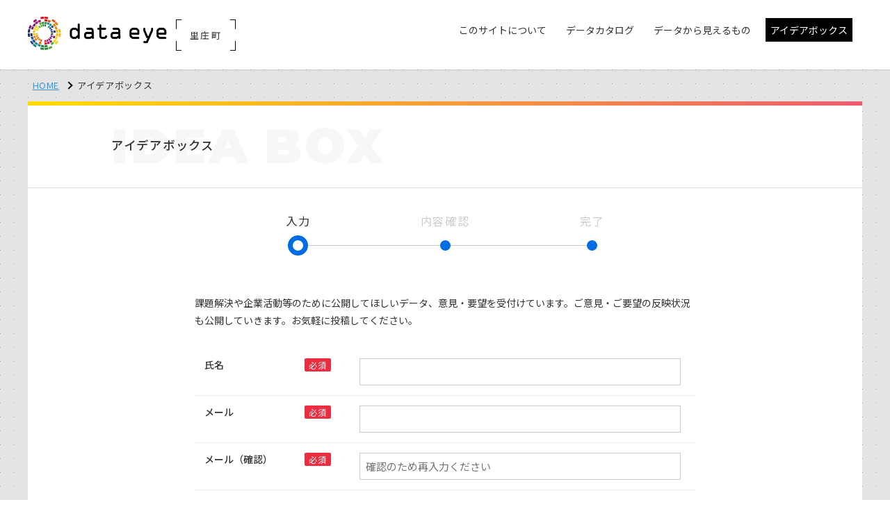

--- FILE ---
content_type: text/html; charset=UTF-8
request_url: https://satosho.dataeye.jp/ideabox
body_size: 10381
content:
<!doctype html>
<html lang="ja">
<head>

  <!-- CSRF Token -->
  <meta name="csrf-token" content="ELyIg2tlPIOWI0KRHX3xo0e3krgzgGZFcorZIK40">

  
  <meta charset="utf-8">
  <meta http-equiv="X-UA-Compatible" content="IE=edge">
  <meta name="viewport" content="width=device-width, initial-scale=1">
  <meta name="format-detection" content="telephone=no">

  <title>アイデアボックス | 里庄町</title>

  <!-- *** favicon *** -->
  <link rel="shortcut icon" href="https://satosho.dataeye.jp/img/favicon.ico" type="image/vnd.microsoft.icon">
  <link rel="apple-touch-icon-precomposed" href="https://satosho.dataeye.jp/img/apple-touch-icon.png">

  <!-- *** stylesheet *** -->
  <link href="https://satosho.dataeye.jp/css/style.css?v2306=2306" rel="stylesheet" type="text/css" media="all">
  <style nonce="8M8C0E5/0441JyTO9Yvs16Wd">
    /* CSP対応ユーティリティクラス */
    .u-hidden { display: none !important; }
    .u-visible { display: block !important; }
    .u-mt-sm { margin-top: .5em; }
    .u-iframe-map { width: 100%; height: 500px; border: 1px solid #e5e5e5; }
    .u-canvas-full { width: 100%; height: 500px; }
  </style>

  <!-- *** javascript *** -->
  <script src="https://satosho.dataeye.jp/js/jquery.min.js"></script>
  <script nonce="8M8C0E5/0441JyTO9Yvs16Wd">
    // Passive event listener fix for touch events
    jQuery.event.special.touchstart = {
      setup: function(_, ns, handle) {
        this.addEventListener('touchstart', handle, { passive: !ns.includes('noPreventDefault') });
      }
    };
    jQuery.event.special.touchmove = {
      setup: function(_, ns, handle) {
        this.addEventListener('touchmove', handle, { passive: !ns.includes('noPreventDefault') });
      }
    };
  </script>

  <!-- for main  -->
  <script src="https://satosho.dataeye.jp/js/main.js"></script>

  <!-- *** javascript *** -->
  <script src="https://satosho.dataeye.jp/js/slick.min.js"></script>
  <script src="https://satosho.dataeye.jp/js/jquery.matchHeight.js"></script>
  <script nonce="8M8C0E5/0441JyTO9Yvs16Wd">
    $(function() {
      $('.p-group-list li a').matchHeight();
      $('.p-card-flow--3 li').matchHeight();
      $('.p-card-flow li').matchHeight();
    });

  </script>
  <!-- for old browser  -->
  <!--[if lt IE 9]>
  <script src="https://oss.maxcdn.com/libs/html5shiv/3.7.0/html5shiv.js"></script>
  <script src="https://oss.maxcdn.com/libs/respond.js/1.4.2/respond.min.js"></script>
  <link href="https://satosho.dataeye.jp/css/ie.css" rel="stylesheet" type="text/css">
  <![endif]-->

  
    
    <!-- Global site tag (gtag.js) - Google Analytics -->
    <script async src="https://www.googletagmanager.com/gtag/js?id=G-L4RK6BBFWR"></script>
    <script nonce="8M8C0E5/0441JyTO9Yvs16Wd">
      window.dataLayer = window.dataLayer || [];
      function gtag(){dataLayer.push(arguments);}
      gtag('js', new Date());

      
              gtag('config', 'G-L4RK6BBFWR', {
          'custom_map': {
            'dimension1': 'ip_address',
            'dimension2': 'access_time',
          },
          'ip_address': '30.0.30.200',
          'access_time': '2026/01/14 20:45:42',
        });
              gtag('config', 'UA-138763686-1', {
          'custom_map': {
            'dimension1': 'ip_address',
            'dimension2': 'access_time',
          },
          'ip_address': '30.0.30.200',
          'access_time': '2026/01/14 20:45:42',
        });
      
    </script>
  
  
  
</head>
<body>

<header class="l-header is-fixed">
    <div class="p-header-inner">

      <div class="p-mobile-head">
        
        <p class="p-head-region">里庄町</p>

        
        <h1 class="p-logo ">
          <a href="https://satosho.dataeye.jp"><img src="https://satosho.dataeye.jp/img/header_logo.png" alt="dataeye DASHBOARD"></a>
          <p class="p-logo-region">
                          <span class="p-region-txt">里庄町</span>
              <span class="p-corner p-c-1"></span>
              <span class="p-corner p-c-2"></span>
              <span class="p-corner p-c-3"></span>
              <span class="p-corner p-c-4"></span>
                      </p>
        </h1>

        <div class="p-nav-toggle">
          <div>
            <span></span>
            <span></span>
            <span></span>
          </div>
        </div>
      </div>

      <div class="p-global">
        <ul class="p-global__nav">
          <!-- InstanceBeginEditable name="global nav" -->
          <li class="p-dropdown"><a href="#" class="no-arrow "><span class="p-global-icon-txt">このサイトについて</span></a>
            <ul class="">
              <li><a href="https://satosho.dataeye.jp/pages/about">dataeyeについて</a></li>
              <li><a href="https://satosho.dataeye.jp/pages/opendata">オープンデータとは</a></li>

              
                              <li><a href="https://satosho.dataeye.jp/pages/developer">開発者向け情報</a></li>
                          </ul>
          </li>
          <li><a href="https://satosho.dataeye.jp/datasets_condition" class=""><span>データカタログ</span></a></li>

                      <li><a href="https://satosho.dataeye.jp/graphs"><span class="p-global-icon-txt">データから見えるもの</span></a></li>
          
          <li><a href="https://satosho.dataeye.jp/ideabox" class="is-active"><span class="p-global-icon-txt">アイデアボックス</span></a></li>
          <!-- InstanceEndEditable -->
        </ul>
      </div>

    </div>
  </header>

  <div class="l-container is-first p-contents-bg">

    <div class="l-contents">
      <ul class="p-topicpath">
        <li><a href="https://satosho.dataeye.jp">HOME</a></li>
        <li>アイデアボックス</li>
      </ul>
    </div><!-- /.l-contents -->


    <form method="POST" action="https://satosho.dataeye.jp/contacts/confirm" accept-charset="UTF-8"><input name="_token" type="hidden" value="ELyIg2tlPIOWI0KRHX3xo0e3krgzgGZFcorZIK40">

    <div class="l-contents">
      <div class="l-contents__inner is-ideabox">

        <div class="p-page-head">
          <div class="l-row">
            <div class="p-page-head__l">
              <h1 class="p-page-ttl"><span class="is-jp">アイデアボックス</span><span class="is-en">IDEA<span class="is-en__pl">BOX</span></span></h1>
            </div>
            <div class="p-page-head__r">
            </div>
          </div>
        </div>

        <div class="l-row l-row--md">

          
          <ul class="p-form-flow">
            <li class="is-active">入力</li>
            <li>内容確認</li>
            <li>完了</li>
          </ul>

          <div class="c-sec">
            <p>
              課題解決や企業活動等のために公開してほしいデータ、意見・要望を受付けています。ご意見・ご要望の反映状況も公開していきます。お気軽に投稿してください。

            </p>

          </div>


          <!-- ▼ form ▼ -->
          <div class="form-group u-pb-md">

            
            <dl class="fg-list">
              <dt>氏名<span class="fg-label">必須</span></dt>
              <dd>
                <input class="w-lg" name="name" type="text">

                              </dd>
            </dl>

            <dl class="fg-list">
              <dt>メール<span class="fg-label">必須</span></dt>
              <dd>
                <input class="w-lg" name="email" type="text">
                
              </dd>
            </dl>

            <dl class="fg-list">
              <dt>メール（確認）<span class="fg-label">必須</span></dt>
              <dd>
                <input placeholder="確認のため再入力ください" class="w-lg" name="email_confirmation" type="text">
                
              </dd>
            </dl>

            <dl class="fg-list">
              <dt>お問い合わせ内容<span class="fg-label">必須</span></dt>
              <dd>

                <textarea rows="5" class="box-size" name="content" cols="50"></textarea>
                
              </dd>
            </dl>
          </div>

          <p class="u-txt-c u-pb-sm">
            <button type="submit" class="c-btn c-btn-solid c-btn-lg">内容の確認</button>
          </p>


          
          </form>
          <!-- ▲ form ▲ -->


        </div><!-- /.l-row -->

      </div><!-- /.l-contents__inner -->
    </div><!-- /.l-contents -->



  </div><!-- /.l-container -->

<footer class="l-footer">
  <div class="p-footer">

    <div class="p-footer__inner">

        <div class="l-banner-slider">
          <ul class="p-banner-slider js-banner-slider">

            
                          <li><a href="https://takahashi-riv.dataeye.jp/" target="_blank"><img src="https://satosho.dataeye.jp/img/bnr_takahashi-riv.gif" alt="高梁川流域圏ポータルサイト"></a></li>
            
            
            
          </ul>
        </div>

      <div class="p-footer__nav">
        <ul>
          <li><a href="https://satosho.dataeye.jp/datasets_condition">データカタログ</a></li>

          
                          <li><a href="https://satosho.dataeye.jp/graphs">データから見えるもの</a></li>
            
          
          <li><a href="https://satosho.dataeye.jp/ideabox">アイデアボックス</a></li>
        </ul>
      </div>

      <div class="p-footer__subnav clearfix">
        <div class="p-footer__subnav--l">
          <dl>
            <dt>このサイトについて</dt>
            <dd>
              <ul>
                <li><a href="https://satosho.dataeye.jp/pages/about">里庄町dataeyeについて</a></li>
                <li><a href="https://satosho.dataeye.jp/pages/opendata">オープンデータとは</a></li>
                <li><a href="https://satosho.dataeye.jp/pages/developer">開発者向け情報</a></li>
              </ul>
            </dd>
          </dl>
        </div>
        <div class="p-footer__subnav--r"><span><img src="https://satosho.dataeye.jp/img/footer_logo.png" alt="powerted by dataye DASHBOARD"></span></div>
      </div>

    </div>
  </div>

  <p class="p-pagetop"><a href="#"></a></p>
  <div class="p-footer__copy clearfix">
    <div class="p-footer__inner">

      <ul class="p-footer__copy--l" >
        <li><a href="https://satosho.dataeye.jp/pages/terms">利用規約</a></li>
        <li><a href="https://satosho.dataeye.jp/pages/privacy">プライバシーポリシー</a></li>
      </ul>
      <p class="p-footer__copy--r">&copy;
        2026
        一般社団法人データクレイドル</p>
    </div>
  </div>
</footer>

<!-- Particles -->
<script src="https://satosho.dataeye.jp/js/particles.js"></script>
<script src="https://satosho.dataeye.jp/js/set.js"></script>


  <script nonce="8M8C0E5/0441JyTO9Yvs16Wd">

    

  </script>


</body>
</html>


--- FILE ---
content_type: text/css
request_url: https://satosho.dataeye.jp/css/style.css?v2306=2306
body_size: 86847
content:
@charset "UTF-8";
@import url("https://fonts.googleapis.com/css?family=Noto+Sans+JP:400,500");
@import url("https://fonts.googleapis.com/css?family=Roboto:900");
@import url("https://fonts.googleapis.com/css?family=Montserrat:900");
html, body, div, span, object, iframe,
h1, h2, h3, h4, h5, h6, p, blockquote, pre,
abbr, address, cite, code,
del, dfn, em, img, ins, kbd, q, samp,
small, strong, sub, sup, var,
b, i,
dl, dt, dd, ol, ul, li,
fieldset, form, label, legend,
table, caption, tbody, tfoot, thead, tr, th, td,
article, aside, canvas, details, figcaption, figure,
footer, header, hgroup, menu, nav, section, summary,
time, mark, audio, video, button {
  margin: 0;
  padding: 0;
  border: 0;
  outline: 0;
  font-size: 100%;
  vertical-align: baseline;
  background: transparent;
}

article, aside, details, figcaption, figure,
footer, header, hgroup, menu, nav, section {
  display: block;
}

ol, ul {
  list-style: none;
}

blockquote, q {
  quotes: none;
}

blockquote:before, blockquote:after,
q:before, q:after {
  content: '';
  content: none;
}

a {
  margin: 0;
  padding: 0;
  font-size: 100%;
  vertical-align: baseline;
  background: transparent;
}

table {
  border-collapse: collapse;
  border-spacing: 0;
}

th, td {
  vertical-align: middle;
}

input, select {
  vertical-align: middle;
  outline: none;
}

img {
  border: 0;
  vertical-align: bottom;
  max-width: 100%;
  height: auto;
}

html {
  box-sizing: border-box;
  overflow-y: scroll;
}

*,
*::before,
*::after {
  box-sizing: inherit;
}

body {
  font-family: "Noto Sans JP", "游ゴシック", YuGothic, "ヒラギノ角ゴ ProN W3", "Hiragino Kaku Gothic ProN", "メイリオ", Meiryo, "ＭＳ Ｐゴシック", "MS PGothic", Sans-Serif;
  text-align: left;
  font-size: 14px;
  line-height: 1.8em;
  color: #333;
  -webkit-text-size-adjust: 100%;
  overflow: hidden;
  word-wrap: break-word;
  overflow-wrap: break-word;
}
@media screen and (max-width: 599px) {
  body {
    font-size: 13px;
  }
}

input,
textarea {
  font-family: "Noto Sans JP", "游ゴシック", YuGothic, "ヒラギノ角ゴ ProN W3", "Hiragino Kaku Gothic ProN", "メイリオ", Meiryo, "ＭＳ Ｐゴシック", "MS PGothic", Sans-Serif;
  -webkit-appearance: none;
  -moz-appearance: none;
  appearance: none;
}

select {
  font-family: "Noto Sans JP", "游ゴシック", YuGothic, "ヒラギノ角ゴ ProN W3", "Hiragino Kaku Gothic ProN", "メイリオ", Meiryo, "ＭＳ Ｐゴシック", "MS PGothic", Sans-Serif;
}

table {
  width: 100%;
}

a:link,
a:visited {
  color: #3498db;
  text-decoration: underline;
}

a:hover,
a:active {
  color: #3498db;
  text-decoration: none;
}

h1, h2, h3, h4, h5 {
  font-weight: 500;
}

.clearfix {
  content: "";
  display: block;
  clear: both;
}

.l-header {
  text-decoration: none;
  margin: 100px auto 0;
  padding: 0;
  position: relative;
  top: -100px;
  width: 100%;
  z-index: 999;
}
.l-header a {
  color: #333;
  text-decoration: none;
}
.l-header.is-fixed {
  margin-top: 0;
  top: 0;
  position: fixed;
  height: 100px;
  background: #fff;
  -webkit-transition: top 0.65s ease-in;
  -moz-transition: top 0.65s ease-in;
  transition: top 0.65s ease-in;
  box-shadow: 0 1px 2px 0 rgba(0, 0, 0, 0.1);
}
@media screen and (max-width: 1179px) {
  .l-header {
    top: 0;
    position: fixed;
    margin-top: 0;
  }
  .l-header.is-fixed {
    height: 60px;
    padding-top: 0;
    background: transparent;
    box-shadow: 0 19px 3px 0 rgba(0, 0, 0, 0.9);
  }
}

.l-footer {
  background: #f1f1f1;
}

.l-banner-slider, .l-banner-list {
  margin: 0 0 3em 0;
}
@media screen and (max-width: 599px) {
  .l-banner-slider, .l-banner-list {
    margin: 1em 0 2em;
    padding: 0;
    overflow: inherit;
  }
}

.l-container {
  box-sizing: border-box;
  width: 100%;
}
.l-container.is-first {
  margin-top: 100px;
}
@media screen and (max-width: 1179px) {
  .l-container.is-first {
    margin-top: 80px;
  }
}

.l-contents {
  margin: 0 auto;
  max-width: 1200px;
  min-width: 960px;
  width: 94%;
  overflow: hidden;
}
.l-contents::after {
  content: "";
  clear: both;
  display: block;
  visibility: hidden;
}
.l-contents.is-home {
  position: relative;
  top: -70px;
  margin-bottom: -70px;
}
@media screen and (max-width: 959px) {
  .l-contents {
    max-width: 100%;
    min-width: 100%;
  }
  .l-contents.is-home {
    top: 0;
    margin-bottom: 0;
  }
}
.l-contents__inner {
  background: #fff;
  margin: 0 auto 2em;
  padding: 0 0 3em 0;
  overflow: hidden;
  position: relative;
}
.l-contents__inner::before {
  position: absolute;
  content: '';
  width: 100%;
  height: 6px;
  top: 0;
  left: 0;
  background: linear-gradient(-90deg, #5203e4, #03c9e6);
}
.l-contents__inner.is-dashboard::before {
  background: linear-gradient(-90deg, #006ce3, #00ecbc);
}
.l-contents__inner.is-ideabox::before {
  background: linear-gradient(-90deg, #ed5c6f, #ffdc00);
}
.l-contents__inner.is-news::before {
  background: linear-gradient(-90deg, #274046, #d5cfcf);
}
.l-contents__inner.is-other::before {
  background: linear-gradient(-90deg, #274046, #d5cfcf);
}

.l-btn {
  margin: 0 auto;
  width: 90%;
}

.l-page-ttl {
  background: #f1f1f1;
}

.l-main {
  float: right;
  width: 76%;
}
.l-main--news {
  float: left;
}
@media screen and (max-width: 959px) {
  .l-main {
    float: none;
    width: 100%;
  }
}

.l-row {
  margin: 0 auto;
  width: 80%;
}
.l-row--lg {
  width: 90%;
}
.l-row--md {
  width: 60%;
}
@media screen and (max-width: 959px) {
  .l-row {
    float: none;
    width: 90%;
  }
}

.l-side {
  float: left;
  width: 20%;
}
.l-side--news {
  float: right;
}
@media screen and (max-width: 959px) {
  .l-side {
    float: none;
    width: 100%;
  }
}

.c-row {
  display: flex;
  justify-content: center;
}
.c-row--md {
  padding: 0 5vw;
}
@media screen and (max-width: 599px) {
  .c-row {
    flex-wrap: wrap;
    margin: 0;
  }
  .c-row--md {
    padding: 0;
  }
}

.c-col {
  box-sizing: border-box;
  width: 100%;
  margin-left: 3%;
}
@media screen and (max-width: 599px) {
  .c-col {
    margin: 0;
  }
}
@media screen and (max-width: 599px) {
  .c-col.is-pb-sp {
    padding-bottom: 3em;
  }
}

.c-row-2column {
  display: flex;
  justify-content: space-between;
  flex-wrap: wrap;
}
.c-row-2column li {
  width: 49%;
}
@media screen and (max-width: 959px) {
  .c-row-2column {
    display: block;
  }
  .c-row-2column li {
    width: 100%;
  }
  .c-row-2column li :first-child {
    margin-bottom: 2em;
  }
}

input[type="submit"], input[type="text"] {
  -webkit-appearance: none;
  appearance: none;
  border: none;
  cursor: pointer;
  font-size: inherit;
  border-radius: 0;
}

input[type="text"], input[type="email"], input[type="password"], textarea {
  border: 1px solid #ccc;
  box-sizing: border-box;
  border-radius: 0;
  font-size: 108%;
  padding: .5em;
  outline: none;
  -webkit-transition: all .3s;
  transition: all .3s;
}
@media screen and (max-width: 599px) {
  input[type="text"], input[type="email"], input[type="password"], textarea {
    font-size: 124%;
  }
}

.select-wrap {
  -moz-appearance: none;
  background: url(../img/icon_select_arrow.png) no-repeat right 10px center;
  background-size: 7px 4px;
  border: 1px solid #ccc;
  border-radius: 0;
  padding: .2em;
  position: relative;
}

select {
  outline: none;
  text-overflow: '';
  background: none transparent;
  vertical-align: middle;
  font-size: inherit;
  color: inherit;
  -webkit-appearance: button;
  appearance: button;
  -webkit-appearance: none;
  appearance: none;
  padding: .2em 1em .2em .2em;
  border: none;
  width: 100%;
}
@media screen and (max-width: 599px) {
  select {
    font-size: 124%;
  }
}

select::-ms-expand {
  display: none;
}

select:-moz-focusring {
  color: transparent;
  text-shadow: 0 0 0 #828c9a;
}

textarea {
  width: 100%;
}

.form-radio input[type="radio"] {
  display: none;
}
.form-radio input[type="radio"]:checked + label::before {
  background: #fff;
  border: 1px solid #ccc;
}
.form-radio input[type="radio"]:checked + label::after {
  opacity: 1;
  -webkit-transform: scale(1);
  transform: scale(1);
}

.form-radio label {
  position: relative;
  display: inline-block;
  padding: 3px 3px 3px 20px;
  cursor: pointer;
}
.form-radio label::before, .form-radio label::after {
  position: absolute;
  content: '';
  top: 50%;
  border-radius: 100%;
  -webkit-transition: all .2s;
  transition: all .2s;
}
.form-radio label::before {
  left: 0;
  width: 14px;
  height: 14px;
  margin-top: -8px;
  background: #f3f3f3;
  border: 1px solid #ccc;
}
.form-radio label:hover::before {
  background: #fff;
}
.form-radio label::after {
  opacity: 0;
  left: 3px;
  width: 8px;
  height: 8px;
  margin-top: -5px;
  background: #006ce3;
  -webkit-transform: scale(2);
  transform: scale(2);
}

.form-check input[type="checkbox"] {
  display: none;
}
.form-check input[type="checkbox"]:checked + label::before {
  background: #fff;
  border: 1px solid #ccc;
}
.form-check input[type="checkbox"]:checked + label::after {
  opacity: 1;
  -webkit-transform: rotate(-45deg) scale(1);
  transform: rotate(-45deg) scale(1);
}

.form-check label {
  position: relative;
  display: inline-block;
  padding: 3px 3px 3px 22px;
  cursor: pointer;
  -webkit-transition: all .2s;
  transition: all .2s;
}
.form-check label::before, .form-check label::after {
  position: absolute;
  content: '';
  -webkit-transition: all .2s;
  transition: all .2s;
}
.form-check label::before {
  top: 50%;
  left: 0;
  width: 14px;
  height: 14px;
  margin-top: -8px;
  background: #f4f4f4;
  border: 1px solid #ccc;
  border-radius: 3px;
}
.form-check label::after {
  opacity: 0;
  top: 50%;
  left: 3px;
  width: 8px;
  height: 4px;
  margin-top: -4px;
  border-left: 2px solid #006ce3;
  border-bottom: 2px solid #006ce3;
  -webkit-transform: rotate(-45deg) scale(0.5);
  transform: rotate(-45deg) scale(0.5);
}
.form-check label:hover::before {
  background: #fff;
}

.f-tag li {
  display: inline-block;
  font-size: 14px;
  line-height: 1.5em;
  margin: 4px 4px 4px 0;
}
.f-tag li input {
  display: none;
}
.f-tag li label {
  color: #333;
  display: inline-block;
  position: relative;
  cursor: pointer;
  padding: .3em .8em;
  background: #fff;
  border-radius: 35px;
  border: 1px solid #ccc;
}
.f-tag li label:hover {
  background: #CCC;
}
.f-tag li label.is-active {
  background: #333;
  border: 1px solid #333;
  color: #fff;
}
.f-tag li input[type="checkbox"]:checked + label {
  background: #333;
  border: 1px solid #333;
  color: #fff;
}

.form-group {
  margin: 0;
  word-break: break-all;
}
.form-group .fg-list {
  display: table;
  border-bottom: 1px solid #ebebeb;
  line-height: 1.4;
  width: 100%;
}
.form-group .fg-list.is-first {
  border-top: 1px solid #ccc;
}
.form-group .fg-list.is-end {
  border: none;
}
.form-group .fg-list dt {
  background: #fff;
  display: table-cell;
  font-weight: 500;
  padding: 1em;
  vertical-align: top;
  width: 30%;
}
.form-group .fg-list dd {
  display: table-cell;
  padding: 1em 1.5em;
}
.form-group .fg-list.is-login {
  border: none;
}
.form-group .fg-list.is-login dt {
  padding: .5em;
}
.form-group .fg-list.is-login dd {
  padding: .5em;
}
@media screen and (max-width: 599px) {
  .form-group .fg-list {
    border: none;
  }
  .form-group .fg-list dt {
    background: #f8f8f8;
    display: block;
    width: auto;
  }
  .form-group .fg-list dd {
    display: block;
    padding: 1em;
  }
  .form-group .fg-list.is-login dt {
    background: none;
    padding: .5em 0;
  }
  .form-group .fg-list.is-login dd {
    padding: .5em 0;
  }
}
.form-group .w-sm {
  width: 8em;
}
@media screen and (max-width: 599px) {
  .form-group .w-sm {
    width: 100%;
  }
}
.form-group .w-md {
  width: 20em;
}
@media screen and (max-width: 599px) {
  .form-group .w-md {
    width: 100%;
  }
}
.form-group .w-lg {
  width: 100%;
}
.form-group .error {
  display: inline-block;
  padding: .3em 0 0;
  color: #ea2e40;
}
.form-group .fg-label {
  background: #ea2e40;
  border-radius: 2px;
  color: white;
  display: inline-block;
  font-weight: normal;
  font-size: 85%;
  letter-spacing: .1em;
  padding: 0.15em 0.5em;
  margin: 0 .5em;
  float: right;
}

.submit-area {
  text-align: center;
}
.submit-area li {
  display: inline-block;
}
.submit-area li:first-of-type {
  margin: 0 1em 0 0;
}
@media screen and (max-width: 599px) {
  .submit-area li {
    display: block;
  }
  .submit-area li:first-of-type {
    margin: 0 0 1em 0;
  }
}

input.i-calendar {
  background: url(../img/icon_calendar.png) no-repeat 3px;
  background-size: 20px;
  padding: .5em .5em .5em 26px;
}

.c-sec {
  padding: 2em 0;
}
.c-sec.is-line {
  border-top: 1px solid #e5e5e5;
}
.c-sec-md {
  padding: 0 0 3em;
}
.c-sec-sm {
  padding-bottom: 2em;
}
.c-sec-xs {
  padding: 0 0 1em;
}
@media screen and (max-width: 599px) {
  .c-sec {
    padding: 1em 0;
  }
  .c-sec-md {
    padding: 0 0 1em;
  }
}

a.c-btn, .c-btn {
  box-sizing: border-box;
  box-shadow: 0 1px 1px 0 rgba(0, 0, 0, 0.18);
  color: #333;
  cursor: pointer;
  display: inline-block;
  letter-spacing: .1em;
  text-decoration: none;
  text-align: center;
  transition: all .3s ease 0s;
}

.c-btn-default {
  border: 1px solid #ccc;
  background: #f7f7f7;
  color: #333;
}
.c-btn-default:hover, .c-btn-default:focus, .c-btn-default:active {
  color: #fff;
  background: #999;
  border-color: #999;
}

.c-btn-white {
  border: 1px solid #fff;
  background: none;
  color: #fff;
}
.c-btn-white:link, .c-btn-white:visited {
  color: #fff;
}
.c-btn-white:hover, .c-btn-white:focus {
  color: #006ce3;
  background: #fff;
  border-color: #fff;
}

.c-btn-gray {
  border: 1px solid #ccc;
  background: #f1f1f1;
  color: #333;
}
.c-btn-gray:link, .c-btn-gray:visited {
  color: #fff;
}
.c-btn-gray:hover, .c-btn-gray:focus {
  color: #333;
  background: #d9d9d9;
}

a.c-btn-solid, .c-btn-solid {
  border: 1px solid #006ce3;
  background: #006ce3;
  color: #fff;
}
a.c-btn-solid:hover, a.c-btn-solid:focus, a.c-btn-solid:active, .c-btn-solid:hover, .c-btn-solid:focus, .c-btn-solid:active {
  background: #0054b0;
  border-color: #0054b0;
}
a.c-btn-solid:visited, .c-btn-solid:visited {
  color: #fff;
}

.c-btn-sm {
  padding: .5em 1em;
}
@media screen and (max-width: 599px) {
  .c-btn-sm {
    padding: .5em 1em;
    width: 100%;
  }
}

.c-btn-md {
  padding: .5em 5em;
}
@media screen and (max-width: 599px) {
  .c-btn-md {
    padding: .5em 1em;
    width: 100%;
  }
}

.c-btn-lg {
  font-size: 124%;
  margin: 0 auto;
  padding: 1em;
  width: 200px;
}
@media screen and (max-width: 599px) {
  .c-btn-lg {
    padding: 1em;
    width: 100%;
  }
}

.c-btn-xl {
  box-sizing: border-box;
  font-size: 124%;
  margin: 0 auto;
  padding: 1em;
  width: 100%;
}
@media screen and (max-width: 599px) {
  .c-btn-xl {
    padding: .5em 1em;
    width: 100%;
  }
}

.p-header-inner {
  content: "";
  display: block;
  clear: both;
  max-width: 1200px;
  min-width: 960px;
  width: 97%;
  margin: 0 auto;
}
@media screen and (max-width: 1179px) {
  .p-header-inner {
    border-bottom: 1px solid #ccc;
    min-width: inherit;
    max-width: inherit;
    width: 100%;
  }
}

@media screen and (max-width: 1179px) {
  .p-global {
    box-sizing: border-box;
    top: -1770px;
    background: #000;
    width: 100%;
    text-align: center;
    padding: 0 10px 10px;
    -webkit-transition: .5s ease-in-out;
    -moz-transition: .5s ease-in-out;
    transition: .5s ease-in-out;
    z-index: 999;
    position: fixed;
    height: 100%;
    overflow: auto;
    -webkit-overflow-scrolling: touch;
    overflow-scrolling: touch;
  }
  .p-global ul {
    list-style: none;
    position: static;
    right: 0;
    bottom: 0;
  }
  .p-global li {
    position: static;
  }

  .is-open .p-nav-toggle span:nth-child(1) {
    top: 11px;
    -webkit-transform: rotate(45deg);
    -moz-transform: rotate(45deg);
    transform: rotate(45deg);
  }
  .is-open .p-nav-toggle span:nth-child(2) {
    width: 0;
    left: 50%;
  }
  .is-open .p-nav-toggle span:nth-child(3) {
    top: 11px;
    -webkit-transform: rotate(-45deg);
    -moz-transform: rotate(-45deg);
    transform: rotate(-45deg);
  }
  .is-open .p-global {
    -webkit-transform: translateY(1850px);
    -moz-transform: translateY(1850px);
    transform: translateY(1850px);
  }
}
.p-global__nav {
  background: #fff;
  display: block;
  float: right;
  margin: 0;
  width: auto;
}
@media screen and (max-width: 1179px) {
  .p-global__nav {
    background: none;
    width: 100%;
    float: none;
    padding: 0 0 3em;
  }
}
.p-global__nav > li {
  display: inline-block;
  float: left;
  margin: 0 1em 0 0;
}
@media screen and (max-width: 1179px) {
  .p-global__nav > li {
    float: none;
    width: 100%;
  }
}
.p-global__nav > li > a {
  background: #fff;
  box-sizing: border-box;
  display: block;
  line-height: 1.2;
  text-align: center;
  text-decoration: none;
  height: 100px;
  transition: all 0.3s ease 0s;
  position: relative;
  z-index: 999;
  padding: 2.5em 0 0;
}
.p-global__nav > li > a span {
  padding: .5em;
  transition: all .3s;
}
.p-global__nav > li > a:hover span, .p-global__nav > li > a.is-active span {
  background: #000;
  color: #fff;
}
@media screen and (max-width: 1179px) {
  .p-global__nav > li > a {
    background: none;
    border-left: none;
    border-top: 1px solid #333;
    color: #fff;
    height: auto;
    width: 100%;
    text-align: left;
    padding: 2em 1em;
    position: relative;
  }
  .p-global__nav > li > a:after {
    position: absolute;
    content: '';
    width: 10px;
    height: 10px;
    right: 1em;
    border-top: 2px solid #fff;
    border-right: 2px solid #fff;
    transform: rotate(45deg);
  }
  .p-global__nav > li > a:hover {
    background: none;
  }
}
.p-global__nav li:hover ul {
  display: inline;
  animation-duration: .35s;
  animation-name: slidedown;
  animation-iteration-count: 1;
}
.p-global__nav li li {
  float: none;
}
.p-global__nav li li a {
  display: inline-block;
  color: #fff;
}
.p-global__nav li ul {
  display: none;
}
@media screen and (max-width: 1179px) {
  .p-global__nav li ul {
    display: block;
    text-align: left;
  }
}
.p-global__nav .p-dropdown {
  position: relative;
}
@media screen and (max-width: 1179px) {
  .p-global__nav .p-dropdown {
    position: inherit;
    margin-bottom: 1em;
  }
}
.p-global__nav .p-dropdown ul {
  position: absolute;
  left: 0;
  top: 100%;
  background: #000;
  padding: 0;
  z-index: -1;
}
@media screen and (max-width: 1179px) {
  .p-global__nav .p-dropdown ul {
    background: none;
    position: inherit;
  }
}
.p-global__nav .p-dropdown li {
  border-bottom: 1px solid #222;
  white-space: nowrap;
}
@media screen and (max-width: 1179px) {
  .p-global__nav .p-dropdown li {
    border: none;
  }
}
.p-global__nav .p-dropdown li a {
  display: block;
  font-size: 93%;
  padding: 1em 2em 1em 3em;
  position: relative;
}
.p-global__nav .p-dropdown li a:hover {
  background: #333;
}
.p-global__nav .p-dropdown li a:before {
  content: '';
  margin: auto;
  position: absolute;
  top: 45%;
  left: 1.5em;
  width: 6px;
  height: 6px;
  border-top: 2px solid #fff;
  border-right: 2px solid #fff;
  transform: rotate(45deg);
}
@media screen and (max-width: 1179px) {
  .p-global__nav .p-dropdown li a {
    padding: 1em 1em .5em 3em;
  }
  .p-global__nav .p-dropdown li a:hover {
    background: inherit;
  }
  .p-global__nav .p-dropdown li a:before {
    top: 53%;
  }
}

.p-global__nav > li > a.no-arrow:after {
  display: none;
}

@keyframes slidedown {
  0% {
    opacity: 0;
    transform: translateY(-200px);
  }
  100% {
    opacity: 1;
    transform: translateY(0);
  }
}
@media screen and (max-width: 1179px) {
  .p-mobile-head {
    background: #fff;
    width: 100%;
    height: 80px;
    z-index: 9999;
    position: relative;
  }

  .p-nav-toggle {
    display: block;
    position: absolute;
    left: 1em;
    top: 49%;
    width: 34px;
    height: 36px;
    cursor: pointer;
    z-index: 101;
  }
  .p-nav-toggle div {
    position: relative;
  }
  .p-nav-toggle span {
    display: block;
    position: absolute;
    height: 2px;
    width: 100%;
    background: #666;
    left: 0;
    -webkit-transition: .35s ease-in-out;
    -moz-transition: .35s ease-in-out;
    transition: .35s ease-in-out;
  }
  .p-nav-toggle span:nth-child(1) {
    top: 0;
  }
  .p-nav-toggle span:nth-child(2) {
    top: 10px;
  }
  .p-nav-toggle span:nth-child(3) {
    top: 20px;
  }
}
.p-side-count {
  background: linear-gradient(-90deg, #5203e4, #03c9e6);
  color: #fff;
  padding: 2em 1em;
  position: relative;
}
.p-side-count::after {
  position: absolute;
  content: '';
  width: 10px;
  height: 10px;
  right: -10px;
  top: 20%;
  border-top: 10px solid transparent;
  border-left: 10px solid #5203e4;
  border-bottom: 10px solid transparent;
}
.p-side-count.is-dashboard {
  background: linear-gradient(-90deg, #006ce3, #00ecbc);
}
.p-side-count.is-dashboard::after {
  border-left: 10px solid #006ce3;
}
.p-side-count.is-ideabox {
  background: linear-gradient(-90deg, #ed5c6f, #ffdc00);
}
.p-side-count.is-ideabox::after {
  border-left: 10px solid #ffdc00;
}
@media screen and (max-width: 959px) {
  .p-side-count {
    background: linear-gradient(0deg, #03c9e6, #5203e4);
    margin: 2em 0 0;
    padding: 1em;
  }
  .p-side-count::after {
    top: -20px;
    left: 5%;
    right: auto;
    border-left: 10px solid transparent;
    border-bottom: 10px solid #5203e4;
    border-right: 10px solid transparent;
  }
  .p-side-count.is-dashboard {
    background: linear-gradient(0deg, #00ecbc, #006ce3);
  }
  .p-side-count.is-dashboard::after {
    border-left: 10px solid transparent;
    border-bottom: 10px solid #006ce3;
    border-right: 10px solid transparent;
  }
}
.p-side-count dt {
  padding: 0 0 .5em;
  line-height: 1.4;
}
.p-side-count dd {
  font-family: "Roboto", sans-serif;
  font-size: 216%;
  letter-spacing: .03em;
}

.p-accordion-list dt {
  background: #f5f5f5;
  cursor: pointer;
  padding: 1em 1em 1em .7em;
  border-bottom: 1px solid #e0e0e0;
  line-height: 1.3;
  position: relative;
  overflow: hidden;
}
.p-accordion-list li a {
  background: #e6e6e6;
  color: #333;
  display: block;
  font-size: 93%;
  line-height: 1.5;
  padding: .8em 1.6em .8em 1.2em;
  border-bottom: 1px solid #cfcfcf;
  text-decoration: none;
  position: relative;
}
.p-accordion-list li a:hover {
  background: #e0e0e0;
}
.p-accordion-list li a:hover::after {
  position: absolute;
  content: '';
  width: calc(38px / 2 );
  height: calc(38px / 2 );
  background: url(../img/icon_plus.png) no-repeat;
  background-size: cover;
  top: 28%;
  right: .5em;
}
.p-accordion-list li a.is-active {
  background: #bfbfbf;
}
.p-accordion-list li a.is-active::after {
  position: absolute;
  content: '';
  width: calc(38px / 2 );
  height: calc(38px / 2 );
  background: url(../img/icon_del.png) no-repeat;
  background-size: cover;
  top: 28%;
  right: .5em;
}

.p-accordion-txt {
  float: left;
  width: calc(100% - 20px);
}

.p-accordion-icon {
  display: block;
  position: absolute;
  width: 30px;
  height: 30px;
  top: 15px;
  right: 0;
}
.p-accordion-icon span {
  position: absolute;
  left: 6px;
  width: 50%;
  height: 2px;
  background: #333;
  display: inline-block;
  box-sizing: border-box;
  transition: all .4s;
}
.p-accordion-icon span:nth-of-type(1) {
  display: none;
}
.p-accordion-icon span:nth-of-type(2) {
  top: 5px;
  transform: rotate(180deg);
}
.p-accordion-icon.is-active span:nth-of-type(1) {
  display: block;
  top: 5px;
  transform: rotate(180deg);
}
.p-accordion-icon.is-active span:nth-of-type(2) {
  top: 5px;
  transform: rotate(90deg);
}

.p-side-resource a {
  background: #f5f5f5;
  border-bottom: 1px solid #e0e0e0;
  display: block;
  font-size: 93%;
  line-height: 1.4;
  padding: .7em 1em;
  text-decoration: none;
}
.p-side-resource a:hover {
  background: rgba(224, 224, 224, 0.5);
}
.p-side-resource a.is-active {
  background: #e0e0e0;
  color: #333;
  text-decoration: none;
}

.p-footer {
  box-sizing: border-box;
  overflow: hidden;
  margin: 0 auto;
  border-top: 1px solid #fff;
  padding: 5em 0;
  width: 100%;
}
@media screen and (max-width: 599px) {
  .p-footer {
    padding: 1.5em 0;
  }
}
.p-footer a {
  text-decoration: none;
}
.p-footer__inner {
  margin: 0 auto;
  max-width: 1200px;
  min-width: 960px;
  width: 94%;
}
.p-footer__inner::after {
  content: "";
  clear: both;
  display: block;
  visibility: hidden;
}
@media screen and (max-width: 959px) {
  .p-footer__inner {
    max-width: 90%;
    min-width: 90%;
  }
}
.p-footer__nav ul {
  overflow: hidden;
  margin: 0 0 3em;
}
@media screen and (max-width: 599px) {
  .p-footer__nav ul {
    margin: 0 0 1.5em;
  }
}
.p-footer__nav li {
  display: inline-block;
  margin-right: .4em;
  padding: 0 0 .5em;
}
.p-footer__nav li a {
  color: #000;
  background: #fff;
  border: 1px solid #000;
  display: inline-block;
  padding: 1em 2em;
  text-align: center;
  position: relative;
  transition: .3s;
  z-index: 1;
}
.p-footer__nav li a::before {
  position: absolute;
  top: 0;
  right: 0;
  bottom: 0;
  left: 0;
  z-index: 0;
  content: '';
  background: #000;
  transform-origin: right top;
  transform: scale(0, 1);
  transition: transform .3s;
}
.p-footer__nav li a:hover {
  color: #fff;
}
.p-footer__nav li a:hover::before {
  transform-origin: left top;
  transform: scale(1, 1);
  z-index: -1;
}
@media screen and (max-width: 599px) {
  .p-footer__nav li {
    display: block;
    margin: 0;
  }
  .p-footer__nav li a {
    display: block;
  }
}
.p-footer__subnav--l {
  float: left;
  width: 80%;
}
@media screen and (max-width: 959px) {
  .p-footer__subnav--l {
    float: none;
    width: 100%;
    padding: 0 0 1em;
  }
}
.p-footer__subnav--r {
  float: right;
  width: 20%;
}
.p-footer__subnav--r a, .p-footer__subnav--r span {
  display: block;
  float: right;
  width: 168px;
}
@media screen and (max-width: 959px) {
  .p-footer__subnav--r {
    float: none;
    width: 100%;
  }
  .p-footer__subnav--r a {
    float: none;
  }
}
.p-footer__subnav ul {
  display: block;
  width: 100%;
  position: relative;
  font-size: 116%;
}
.p-footer__subnav ul:before {
  position: absolute;
  background: #bebebe;
  content: '';
  width: 1px;
  height: 1em;
  left: -1.2em;
  top: 23%;
}
@media screen and (max-width: 959px) {
  .p-footer__subnav ul {
    font-size: 108%;
    width: 100%;
    border-top: 1px solid #999;
  }
  .p-footer__subnav ul:before {
    display: none;
  }
}
.p-footer__subnav ul li {
  display: inline-block;
}
.p-footer__subnav ul li a {
  color: #333;
  display: inline-block;
  margin: 0 1.5em 0 0;
  padding: 0 .3em;
  transition: all .3s;
}
.p-footer__subnav ul li a:hover {
  background: #000;
  color: #fff;
}
@media screen and (max-width: 959px) {
  .p-footer__subnav ul li {
    display: block;
  }
  .p-footer__subnav ul li a {
    padding: 1em 0;
    margin: 0;
    display: block;
    border-bottom: 1px solid #ddd;
  }
  .p-footer__subnav ul li a:hover {
    background: none;
    color: inherit;
  }
}
.p-footer__subnav dl {
  overflow: hidden;
  margin-bottom: 1em;
}
.p-footer__subnav dt {
  color: #999;
  float: left;
  width: 10em;
}
.p-footer__subnav dd {
  margin-left: 12em;
}
@media screen and (max-width: 959px) {
  .p-footer__subnav dl {
    margin-bottom: 2em;
  }
  .p-footer__subnav dt {
    font-weight: 500;
    float: none;
    width: auto;
    padding: 0 0 .7em;
  }
  .p-footer__subnav dd {
    margin: 0;
  }
}
.p-footer__copy {
  background: #999;
  color: #fff;
  font-size: 77%;
  letter-spacing: .1em;
  padding: 1em;
}
.p-footer__copy--l {
  display: block;
  float: left;
  width: 50%;
}
.p-footer__copy--l li {
  display: inline-block;
}
.p-footer__copy--l li a {
  color: #fff;
  display: block;
  margin: 0 1em 0 0;
  padding: 0 .3em;
  text-decoration: none;
  transition: all .3s;
}
.p-footer__copy--l li a:hover {
  background: #000;
  color: #fff;
}
.p-footer__copy--r {
  float: right;
  text-align: right;
  width: 50%;
}
@media screen and (max-width: 599px) {
  .p-footer__copy--l, .p-footer__copy--r {
    float: none;
    width: 100%;
  }
  .p-footer__copy--r {
    text-align: left;
  }
}

#p-mainvisual-bg {
  width: 100%;
  height: 100%;
  position: absolute;
  top: 0;
  left: 0;
  right: 0;
  bottom: 0;
  display: block;
  z-index: 0;
}

.p-mainvisual {
  position: relative;
}
.p-mainvisual::before {
  content: '';
  position: absolute;
  width: 100%;
  height: 100%;
  background: rgba(0, 0, 0, 0.35);
}

.p-home-logo {
  padding: 100px 0 70px;
  position: relative;
}
@media screen and (max-width: 1179px) {
  .p-home-logo {
    padding: 50px 0;
  }
}

.p-home-logo__typo {
  text-align: center;
  margin: 0 auto;
  padding: 16px 0 30px;
  width: 205px;
}
.p-home-logo__typo.is-type2 {
  width: 140px;
}

.p-home-logo__mark {
  margin: 0 auto;
  position: relative;
  height: 178px;
  width: 178px;
}
.p-home-logo__mark.is-type2 {
  height: 120px;
  width: 120px;
}
.p-home-logo__mark span {
  position: absolute;
}
.p-home-logo__mark span:nth-of-type(1) {
  -webkit-animation: spin1 80s linear infinite;
  animation: spin1 80s linear infinite;
}
.p-home-logo__mark span:nth-of-type(2) {
  -webkit-animation: spin2 90s linear infinite;
  animation: spin2 90s linear infinite;
}
.p-home-logo__mark span:nth-of-type(3) {
  -webkit-animation: spin3 70s linear infinite;
  animation: spin3 70s linear infinite;
}
.p-home-logo__mark span:nth-of-type(4) {
  -webkit-animation: spin4 150s linear infinite;
  animation: spin4 150s linear infinite;
}
@media screen and (max-width: 599px) {
  .p-home-logo__mark {
    height: 89px;
    width: 89px;
  }
}

@media all and (-ms-high-contrast: none) {
  .p-home-logo__mark span img {
    width: 120px;
  }
}
@keyframes spin1 {
  0% {
    transform: rotate(0deg);
  }
  100% {
    transform: rotate(360deg);
  }
}
@keyframes spin2 {
  0% {
    transform: rotate(0deg);
  }
  100% {
    transform: rotate(-360deg);
  }
}
@keyframes spin3 {
  0% {
    transform: rotate(0deg);
  }
  100% {
    transform: rotate(360deg);
  }
}
@keyframes spin4 {
  0% {
    transform: rotate(0deg);
  }
  100% {
    transform: rotate(-360deg);
  }
}
.p-home-logo__region {
  text-align: center;
  margin: 0 auto;
}
.p-home-logo__region__wrap {
  color: #fff;
  font-size: 170%;
  font-weight: 500;
  display: inline-block;
  height: 45px;
  letter-spacing: .2em;
  padding: 0em 1.5em;
  position: relative;
}

.p-region-txt {
  display: inline-block;
  padding-top: .4em;
}
.p-region-txt.is-type2 {
  font-size: 170%;
  line-height: 1.6;
}
@media screen and (max-width: 959px) {
  .p-region-txt.is-type2 {
    font-size: 124%;
  }
}
@media screen and (max-width: 599px) {
  .p-region-txt.is-type2 {
    font-size: 85%;
    letter-spacing: .05em;
  }
}

.p-corner {
  position: absolute;
}
.p-corner.p-c-1 {
  left: 0;
  top: 0;
  border-left: 1px solid #fff;
  border-top: 1px solid #fff;
  width: 8px;
  height: 14px;
}
.p-corner.p-c-2 {
  left: 0;
  bottom: 0;
  border-left: 1px solid #fff;
  border-bottom: 1px solid #fff;
  width: 8px;
  height: 14px;
}
.p-corner.p-c-3 {
  right: 0;
  top: 0;
  border-right: 1px solid #fff;
  border-top: 1px solid #fff;
  width: 8px;
  height: 14px;
}
.p-corner.p-c-4 {
  right: 0;
  bottom: 0;
  border-right: 1px solid #fff;
  border-bottom: 1px solid #fff;
  width: 8px;
  height: 14px;
}

.p-logo {
  float: left;
  padding: 24px 20px 0 0;
  margin: 0;
}
@media screen and (max-width: 1179px) {
  .p-logo {
    float: none;
    margin: 0 auto;
    padding: 34px 0 0;
    width: 140px;
  }
}
.p-logo a {
  display: inline-block;
  float: left;
  width: 200px;
}
@media screen and (max-width: 1179px) {
  .p-logo a {
    width: 140px;
  }
}
.p-logo .p-logo-region {
  font-size: 93%;
  font-weight: normal;
  float: left;
  display: inline-block;
  height: 45px;
  letter-spacing: .2em;
  padding: 0em 1.5em;
  margin-left: 1em;
  margin-top: .3em;
  vertical-align: middle;
  position: relative;
}
@media screen and (max-width: 1179px) {
  .p-logo .p-logo-region {
    display: none;
  }
}
.p-logo .p-region-txt {
  display: inline-block;
  padding-top: .8em;
}
.p-logo .p-corner {
  position: absolute;
}
.p-logo .p-corner.p-c-1 {
  left: 0;
  top: 0;
  border-left: 1px solid #000;
  border-top: 1px solid #000;
  width: 8px;
  height: 14px;
}
.p-logo .p-corner.p-c-2 {
  left: 0;
  bottom: 0;
  border-left: 1px solid #000;
  border-bottom: 1px solid #000;
  width: 8px;
  height: 14px;
}
.p-logo .p-corner.p-c-3 {
  right: 0;
  top: 0;
  border-right: 1px solid #000;
  border-top: 1px solid #000;
  width: 8px;
  height: 14px;
}
.p-logo .p-corner.p-c-4 {
  right: 0;
  bottom: 0;
  border-right: 1px solid #000;
  border-bottom: 1px solid #000;
  width: 8px;
  height: 14px;
}
@media screen and (max-width: 1179px) {
  .p-logo.is-type2 a {
    margin-top: .5em;
    width: 140px;
  }
}
@media screen and (max-width: 1179px) {
  .p-logo.is-type2 a {
    margin: 0;
  }
}
@media screen and (max-width: 1179px) {
  .p-logo.is-type2 .p-logo-region {
    font-size: 77%;
    height: 38px;
    padding: 0 1em;
  }
}
.p-logo.is-type2 .p-region-txt {
  line-height: 1.2;
  padding-top: .5em;
}

.p-head-region {
  display: none;
}
@media screen and (max-width: 1179px) {
  .p-head-region {
    display: block;
    position: absolute;
    top: 0;
    left: 0;
    background: #4d4d4d;
    color: #fff;
    padding: 0;
    text-align: center;
    font-size: 77%;
    letter-spacing: .2em;
    text-indent: .2em;
    width: 100%;
  }
}

.p-topicpath {
  font-size: 93%;
  margin: 0;
  overflow: hidden;
  padding: .8em 1em .8em 0;
  position: relative;
  letter-spacing: .05em;
}
.p-topicpath li {
  float: left;
  padding: 0 .5em;
}
.p-topicpath a {
  margin-right: 1em;
  position: relative;
}
.p-topicpath a::after {
  position: absolute;
  content: "";
  width: 8px;
  height: 8px;
  right: -1.4em;
  top: 30%;
  border-top: 2px solid #000;
  border-right: 2px solid #000;
  transform: rotate(45deg);
}

@media screen and (min-width: 600px) {
  .p-pagetop {
    position: fixed;
    z-index: 100;
    right: 30px;
    bottom: 30px;
    display: none;
  }
  .p-pagetop a {
    display: block;
    position: relative;
    width: 50px;
    height: 50px;
    background: #006ce3;
    border-radius: 50%;
    text-indent: -9999px;
    overflow: hidden;
    opacity: 0.8;
  }
  .p-pagetop a:hover {
    background: #333;
  }
  .p-pagetop a::before {
    content: "";
    margin: auto;
    position: absolute;
    top: 5px;
    bottom: 0;
    left: 0;
    right: 0;
    width: 11px;
    height: 11px;
    border-top: 3px solid #FFF;
    border-right: 3px solid #FFF;
    -webkit-transform: rotate(-45deg);
    transform: rotate(-45deg);
  }
}
@media screen and (max-width: 599px) {
  .p-pagetop {
    margin-top: 20px;
  }
  .p-pagetop a {
    display: block;
    background: #006ce3;
    color: #fff;
    padding: 1.8em 0;
    position: relative;
    text-align: center;
    text-decoration: none;
  }
  .p-pagetop a::before {
    content: "";
    margin: auto;
    position: absolute;
    top: 5px;
    bottom: 0;
    left: 0;
    right: 0;
    width: 11px;
    height: 11px;
    border-top: 3px solid #FFF;
    border-right: 3px solid #FFF;
    -webkit-transform: rotate(-45deg);
    transform: rotate(-45deg);
  }
}
.p-post-pager {
  overflow: hidden;
  padding: 3em 0;
  width: 100%;
}
.p-post-pager li {
  display: block;
  font-size: 108%;
  width: 33%;
  letter-spacing: .1em;
}
.p-post-pager_back {
  float: left;
  text-align: left;
  position: relative;
  padding: 0 0 0 1.5em;
}
.p-post-pager_back::before {
  position: absolute;
  content: "";
  border-left: 2px solid #006ce3;
  border-bottom: 2px solid #006ce3;
  width: 7px;
  height: 7px;
  left: .5em;
  top: 39%;
  transform: rotate(45deg);
}
.p-post-pager_center {
  float: left;
  text-align: center;
}
.p-post-pager_next {
  float: right;
  text-align: right;
  position: relative;
  padding: 0 1.5em 0 0;
}
.p-post-pager_next::after {
  position: absolute;
  content: "";
  border-right: 2px solid #006ce3;
  border-bottom: 2px solid #006ce3;
  width: 7px;
  height: 7px;
  right: .5em;
  top: 39%;
  transform: rotate(-45deg);
}
.p-post-pager a {
  text-decoration: none;
}
.p-post-pager a:hover {
  opacity: .5;
}

.p-pager {
  padding: 5em;
}
.p-pager ul {
  position: relative;
  left: 50%;
  float: left;
}
.p-pager li {
  margin: 0 .3em .3em;
  position: relative;
  left: -50%;
  float: left;
}
.p-pager li span, .p-pager li a {
  display: block;
  padding: 1.4em;
  border-radius: 50px;
  line-height: .65;
}
.p-pager li.is-active span {
  background: #006ce3;
  color: #fff;
}
.p-pager li.is-prev a, .p-pager li.is-prev span, .p-pager li.is-next a, .p-pager li.is-next span {
  background: #ededed;
  text-indent: -9999px;
  overflow: hidden;
  position: relative;
  padding: 1.4em 1.7em;
}
.p-pager li.is-prev a::before, .p-pager li.is-prev span::before, .p-pager li.is-next a::before, .p-pager li.is-next span::before {
  position: absolute;
  content: '';
  width: 10px;
  height: 10px;
  top: 38%;
  left: 40%;
  border-top: 2px solid #333;
  border-left: 2px solid #333;
  transform: rotate(-45deg);
}
.p-pager li.is-next a::before, .p-pager li.is-next span::before {
  transform: rotate(135deg);
}
.p-pager li.is-prev a:hover, .p-pager li.is-next a:hover {
  background: #333;
}
.p-pager li.is-prev a:hover::before, .p-pager li.is-next a:hover::before {
  border-top: 2px solid #fff;
  border-left: 2px solid #fff;
}
.p-pager a {
  background: #EEE;
  color: #000;
  text-decoration: none;
}
.p-pager a:hover {
  background: #333;
  color: #FFF;
}
@media screen and (max-width: 959px) {
  .p-pager {
    padding: 2em 0;
  }
}

.p-pagination__item.__current, .p-pagination__item a, .p-pagination__btn--prev, .p-pagination__btn--next {
  display: block;
  padding: 1.4em;
  border-radius: 50px;
  line-height: .65;
  background: #EEE;
  color: #000;
  text-decoration: none;
  margin: .3em;
}
.p-pagination__item.__current:hover, .p-pagination__item a:hover, .p-pagination__btn--prev:hover, .p-pagination__btn--next:hover {
  background: #333;
  color: #FFF;
}

.p-pagination {
  width: fit-content;
  display: flex;
  justify-content: center;
  align-items: center;
  line-height: 1;
  border-radius: calc(1.6em);
  margin: 0 auto 2.5em;
  padding: 0 1em;
}
.p-pagination__list {
  display: none;
}
.p-pagination__item.__current {
  background: #006ce3;
  color: #fff;
}
.p-pagination__item.__current:hover {
  background: #006ce3;
  color: #fff;
}
.p-pagination__pos {
  order: 2;
  color: #006ce3;
  margin: 0;
  padding: 1em;
}
.p-pagination__btn--prev, .p-pagination__btn--next {
  order: 1;
  background: #ededed;
  text-indent: -9999px;
  overflow: hidden;
  position: relative;
  padding: 1.4em 1.7em;
}
.p-pagination__btn--prev::before, .p-pagination__btn--next::before {
  position: absolute;
  content: '';
  width: 10px;
  height: 10px;
  top: 38%;
  left: 40%;
  border-top: 2px solid #333;
  border-left: 2px solid #333;
  transform: rotate(-45deg);
}
.p-pagination__btn--prev:hover::before, .p-pagination__btn--next:hover::before {
  border-color: #fff;
}
.p-pagination__btn--next {
  order: 3;
  border: none;
}
.p-pagination__btn--next::before {
  transform: rotate(135deg);
}
@media screen and (min-width: 960px) {
  .p-pagination__list {
    order: 2;
    display: flex;
    flex-wrap: wrap;
    align-items: center;
    list-style: none;
    margin: 0;
    padding: 0;
  }
  .p-pagination__item {
    margin: 0;
  }
  .p-pagination__item--current {
    color: #006ce3;
    font-weight: bold;
  }
  .p-pagination__pos {
    display: none;
  }
}
@media screen and (max-width: 959px) {
  .p-pagination .p-pagination__list {
    order: 2;
  }
  .p-pagination .p-pagination__btn--prev {
    order: 1;
  }
  .p-pagination .p-pagination__btn--next {
    order: 3;
  }
}

.p-card {
  box-sizing: border-box;
  display: flex;
  overflow: hidden;
  position: relative;
  transition: all 0.3s ease-out;
  text-decoration: none;
  padding: .5em .5em 1.5em;
}
.p-card dl {
  text-align: center;
  margin: 84px auto 0;
  z-index: 100;
  transition: color 0.3s ease-out;
  display: inline-block;
}
.p-card dl dt {
  font-family: "Roboto", sans-serif;
  font-size: 154%;
  padding: 0 0 .2em;
}
.p-card dl dt .p-count-sm {
  font-size: 70%;
}
.p-card dl dt .p-count-fw-no {
  font-size: 70%;
  font-family: "Noto Sans JP", "游ゴシック", YuGothic, "ヒラギノ角ゴ ProN W3", "Hiragino Kaku Gothic ProN", "メイリオ", Meiryo, "ＭＳ Ｐゴシック", "MS PGothic", Sans-Serif;
  font-weight: normal;
  padding: 0 .25em;
}
.p-card dl dd {
  font-size: 93%;
  line-height: 1.2;
}
.p-card .p-circle {
  width: 60px;
  height: 60px;
  border-radius: 50%;
  background: #fff;
  position: absolute;
  left: 50%;
  top: 1.5em;
  transform: translateX(-50%);
  z-index: 1;
  transition: all 0.3s ease-out;
}
.p-card .p-circle::before {
  position: absolute;
  content: '';
  width: 31px;
  height: 31px;
  left: 50%;
  top: 50%;
  transform: translate(-50%, -50%);
  background: url(../img/icon_all.svg) no-repeat;
  background-size: calc( 713 / 31 * 100% );
}
.p-card .p-circle.icon-g-01::before {
  background-position: 0 0;
}
.p-card .p-circle.icon-g-02::before {
  background-position: -31px 0;
}
.p-card .p-circle.icon-g-03::before {
  background-position: -62px 0;
}
.p-card .p-circle.icon-g-04::before {
  background-position: -93px 0;
}
.p-card .p-circle.icon-g-05::before {
  background-position: -124px 0;
}
.p-card .p-circle.icon-g-06::before {
  background-position: -155px 0;
}
.p-card .p-circle.icon-g-07::before {
  background-position: -186px 0;
}
.p-card .p-circle.icon-g-08::before {
  background-position: -217px 0;
}
.p-card .p-circle.icon-g-09::before {
  background-position: -248px 0;
}
.p-card .p-circle.icon-g-10::before {
  background-position: -279px 0;
}
.p-card .p-circle.icon-g-11::before {
  background-position: -310px 0;
}
.p-card .p-circle.icon-g-12::before {
  background-position: -341px 0;
}
.p-card .p-circle.icon-g-13::before {
  background-position: -372px 0;
}
.p-card .p-circle.icon-g-14::before {
  background-position: -403px 0;
}
.p-card .p-circle.icon-g-15::before {
  background-position: -434px 0;
}
.p-card .p-circle.icon-g-16::before {
  background-position: -465px 0;
}
.p-card .p-circle.icon-g-17::before {
  background-position: -496px 0;
}
.p-card .p-circle.icon-g-18::before {
  background-position: -527px 0;
}
.p-card .p-circle.icon-g-19::before {
  background-position: -558px 0;
}
.p-card .p-circle.icon-g-20::before {
  background-position: -589px 0;
}
.p-card .p-circle.icon-g-21::before {
  background-position: -620px 0;
}
.p-card .p-circle.icon-g-22::before {
  background-position: -651px 0;
}
.p-card .p-circle.icon-g-23::before {
  background-position: -682px 0;
}
.p-card .p-overlay {
  width: 56px;
  height: 56px;
  border-radius: 50%;
  position: absolute;
  background: #f1f1f1;
  left: 50%;
  top: 1.6em;
  transform: translateX(-50%);
  z-index: 0;
  transition: transform 0.3s ease-out;
}

.p-card--lg .p-circle {
  width: 100px;
  height: 100px;
  border-radius: 50%;
}
.p-card--lg .p-circle::before {
  width: 55px;
  height: 55px;
  background: url(../img/icon_g1.png) no-repeat;
  background-size: cover;
}
.p-card--lg .p-circle--dataset::before {
  background-image: url(../img/icon_dataset.png);
}
.p-card--lg .p-circle--resource::before {
  background-image: url(../img/icon_resource.png);
}
.p-card--lg .p-circle--tag::before {
  background-image: url(../img/icon_tag.png);
}
.p-card--lg .p-circle--soshiki::before {
  background-image: url(../img/icon_soshiki.png);
}
.p-card--lg .p-circle--group::before {
  background-image: url(../img/icon_group.png);
}
.p-card--lg .p-overlay {
  width: 96px;
  height: 96px;
}
.p-card--lg dl {
  margin: 130px auto 0;
}
.p-card--lg dl dt {
  font-size: 231%;
  padding: 0 0 .3em;
}
@media screen and (max-width: 599px) {
  .p-card--lg dl dt {
    font-size: 170%;
  }
}
.p-card--lg dl dd {
  font-size: 100%;
}

a.p-card {
  color: #333;
  text-decoration: none;
}

.p-card:hover .p-overlay,
.p-card--lg:hover .p-overlay {
  transform: scale(6) translateZ(0);
}

.p-card-wrap {
  background-color: #fff;
  margin-bottom: 1em;
  transition: box-shadow 0.2s ease, transform 0.2s ease, z-index 0s 0.2s ease;
}
@media screen and (max-width: 599px) {
  .p-card-wrap {
    transition: none;
  }
}
.p-card-wrap:hover {
  z-index: 1;
  box-shadow: 0 3px 7px rgba(0, 0, 0, 0.1);
  transform: scale(1.05);
  transition: box-shadow 0.2s ease, transform 0.2s ease, z-index 0s 0s ease;
}
@media screen and (max-width: 599px) {
  .p-card-wrap:hover {
    box-shadow: none;
    transform: none;
    transition: none;
  }
}

.p-card-image {
  min-height: 100px;
}
.p-card-image img {
  width: 100%;
  max-width: 100%;
  display: block;
}

.p-card-content {
  position: relative;
  padding: 1em;
  text-align: left;
  line-height: 1.3;
}
.p-card-content h2 {
  color: #000;
  font-size: 116%;
  font-weight: 500;
  padding: 0 0 1em;
}
@media screen and (max-width: 599px) {
  .p-card-content {
    padding: 1em 0 0;
  }
}

.p-card-soshiki {
  color: #333;
  display: inline-block;
  font-size: 85%;
  padding: .2em .5em;
  border: 1px solid #333;
  margin-bottom: .6em;
}

.p-card-tag {
  padding: 0 0 .8em;
}

.p-card-date {
  color: #333;
  font-size: 77%;
  letter-spacing: .05em;
}

.p-form-flow {
  display: flex;
  justify-content: space-between;
  width: 440px;
  margin: 0 auto 3em auto;
  border-bottom: 1px solid #CCC;
}
@media screen and (max-width: 599px) {
  .p-form-flow {
    width: auto;
    margin: 0 2.5em 2em 2.5em;
  }
}
.p-form-flow li {
  position: relative;
  padding-bottom: 22px;
  color: #ccc;
  font-size: 116%;
  font-weight: 400;
  text-align: center;
  letter-spacing: .1em;
}
.p-form-flow li:first-child {
  left: -9px;
}
.p-form-flow li:last-child {
  right: -9px;
}
.p-form-flow li::before {
  content: "";
  margin: auto;
  position: absolute;
  bottom: -8px;
  left: 0;
  right: 0;
  width: 15px;
  height: 15px;
  border-radius: 50%;
  background: #006ce3;
  box-sizing: border-box;
}
.p-form-flow li.is-active {
  color: #333;
}
.p-form-flow li.is-active::after {
  content: "";
  margin: auto;
  position: absolute;
  bottom: -15px;
  left: 0;
  right: 0;
  width: 29px;
  height: 29px;
  border-radius: 50%;
  background: #FFF;
  box-sizing: border-box;
  border: 7px solid #006ce3;
}

.p-circle-list {
  padding: 0;
}
.p-circle-list li {
  line-height: 1.4;
  padding: 0 0 .8em 1.4em;
  position: relative;
}
.p-circle-list li::before {
  background: #006ce3;
  border-radius: 6px;
  bottom: 0;
  content: "";
  height: 5px;
  left: 0;
  position: absolute;
  top: 30%;
  width: 5px;
}
.p-circle-list li:last-child {
  padding-bottom: 0;
}
.p-circle-list.is-orange li {
  color: #e65920;
}
.p-circle-list.is-orange li::before {
  background: #ebebeb;
}
.p-circle-list--sm {
  font-size: 85%;
}
.p-circle-list--sm li {
  line-height: 1.3;
  padding: 0 0 .2em 1em;
}

.p-number-list {
  counter-reset: my-counter;
  list-style: none;
  padding: 1em 0 0 .5em;
}
@media screen and (max-width: 599px) {
  .p-number-list {
    padding: 1em 0 0 1em;
  }
}
.p-number-list li {
  margin-bottom: 1em;
  padding-left: 1em;
  position: relative;
}
.p-number-list li:last-child {
  margin: 0;
}
.p-number-list li:before {
  background-color: #999;
  border-radius: 50%;
  content: counter(my-counter);
  counter-increment: my-counter;
  color: #fff;
  display: block;
  float: left;
  font-size: 77%;
  line-height: 1.55;
  margin-left: -24px;
  text-align: center;
  height: 20px;
  width: 20px;
  top: 16%;
  position: absolute;
}

.p-label-box {
  position: relative;
  margin: 40px 0 0;
  padding: 3em;
  border: 1px solid #7acbce;
}
@media screen and (max-width: 599px) {
  .p-label-box {
    padding: 1.5em 1em;
  }
}
.p-label-box-title {
  background: #7acbce;
  box-sizing: border-box;
  color: #fff;
  display: inline-block;
  left: -1px;
  padding: .5em 2em 0;
  height: 40px;
  line-height: 25px;
  position: absolute;
  top: -40px;
  vertical-align: middle;
}

.p-newsline {
  display: block;
  margin: 0;
}
.p-newsline a {
  color: #333;
  background: #fafafa;
  display: block;
  line-height: 1.4;
  padding: 1em 2.5em 1em 1em;
  margin-bottom: 2px;
  position: relative;
  text-decoration: none;
}
.p-newsline a::after {
  position: absolute;
  content: '';
  width: 6px;
  height: 6px;
  right: 1.3em;
  top: 40%;
  border-top: 2px solid #333;
  border-right: 2px solid #333;
  transform: rotate(45deg);
  transition: all .2s;
}
.p-newsline a dl {
  overflow: hidden;
}
.p-newsline a dt {
  float: left;
  letter-spacing: .04em;
  width: 9em;
}
.p-newsline a dd {
  margin-left: 10em;
}
.p-newsline a:hover {
  background: #f7f7f7;
}
.p-newsline a:hover::after {
  right: 1em;
}
@media screen and (max-width: 599px) {
  .p-newsline a dt {
    color: #b3b3b3;
    float: none;
    width: auto;
    padding: 0 0 .5em;
  }
  .p-newsline a dd {
    margin: 0;
  }
}

.p-update-info {
  display: flex;
  justify-content: space-between;
  padding: 1em 0;
}
.p-update-info a {
  text-decoration: none;
}
.p-update-info a:hover dd {
  text-decoration: underline;
}
.p-update-info__l {
  width: 90%;
  display: flex;
  background: #f7f7f7;
  padding: 1em 0;
}
.p-update-info__r {
  width: 10%;
  display: block;
  padding: 1em 1.5em;
  background: #ccc;
  color: #fff;
  text-align: center;
}
.p-update-info__r:hover {
  background: #333;
  color: #fff;
  text-decoration: none;
}
.p-update-info-link {
  text-decoration: none;
}
.p-update-info-link dl {
  display: flex;
  padding: 0 1em;
}
.p-update-info-link dt {
  color: #999;
  letter-spacing: .1em;
  padding-right: 2em;
  width: 13em;
}
.p-update-info-link dd {
  color: #333;
}
.p-update-info-link:hover {
  background: #f7f7f7;
  text-decoration: none;
}
.p-update-info-link:hover::after {
  right: 1em;
}
@media screen and (max-width: 959px) {
  .p-update-info {
    padding: 0 0 1em;
    display: block;
  }
  .p-update-info__l {
    width: 100%;
    background: none;
    display: block;
  }
  .p-update-info__r {
    padding: .35em 0;
    width: 100%;
  }
  .p-update-info-link dl {
    display: inherit;
    padding: 0;
  }
  .p-update-info h2 {
    font-size: 124%;
    padding: 0 0 .5em 0;
  }
  .p-update-info h2::after {
    display: none;
  }
}

a.p-update-info__r {
  color: #fff;
  transition: all .3s;
}

.p-iframe-contents {
  background: url(../img/icon_loader.gif) center center no-repeat;
  line-height: 1;
}

.p-page-ttl {
  position: relative;
}
.p-page-ttl .is-jp {
  position: absolute;
  z-index: 2;
  font-size: 124%;
  font-weight: 500;
  letter-spacing: .1em;
  padding-top: .5em;
}
.p-page-ttl .is-en {
  position: absolute;
  color: #f7f7f7;
  top: .15em;
  left: 0;
  z-index: 1;
  font-size: 500%;
  font-family: "Montserrat", sans-serif;
  letter-spacing: .05em;
}
.p-page-ttl .is-en__pl {
  padding-left: .3em;
}
@media screen and (max-width: 1179px) {
  .p-page-ttl .is-en {
    font-size: 385%;
  }
}
@media screen and (max-width: 959px) {
  .p-page-ttl {
    padding: 1.5em 0;
  }
  .p-page-ttl .is-jp {
    top: 0;
  }
  .p-page-ttl .is-en {
    font-size: 450%;
  }
}

.p-sec-ttl {
  font-size: 154%;
  font-weight: 500;
  letter-spacing: .1em;
  padding: 0 0 1em;
}
@media screen and (max-width: 599px) {
  .p-sec-ttl {
    font-size: 124%;
  }
}

.p-ttl0 {
  font-size: 200%;
  font-weight: 500;
  line-height: 1.4;
  letter-spacing: .1em;
  padding: 0 0 .5em;
}
@media screen and (max-width: 599px) {
  .p-ttl0 {
    font-size: 139%;
  }
}

.p-ttl1 {
  font-size: 154%;
  font-weight: 500;
  background: #f5f5f5;
  padding: .8em;
  margin-bottom: 1.5em;
}
@media screen and (max-width: 599px) {
  .p-ttl1 {
    font-size: 139%;
  }
}

.p-ttl2 {
  font-size: 124%;
  font-weight: 500;
  padding: 1em 0;
}

.p-ttl3 {
  font-size: 170%;
  font-weight: 500;
  line-height: 1.45;
  padding: 1em 0;
  margin-bottom: 3em;
}
@media screen and (max-width: 599px) {
  .p-ttl3 {
    font-size: 139%;
    margin-bottom: 1.5em;
  }
}

.p-ttl4 {
  font-size: 170%;
  font-weight: 500;
}
@media screen and (max-width: 599px) {
  .p-ttl4 {
    font-size: 139%;
    margin-bottom: 1.5em;
  }
}

.p-ttl5 {
  font-size: 124%;
  font-weight: 500;
  padding: 0 0 .5em;
}

.p-side-ttl {
  font-family: "Roboto", sans-serif;
  font-size: 154%;
  letter-spacing: .1em;
  padding: 0 0 .5em;
}

.p-ttl6 {
  font-size: 154%;
  font-weight: 500;
  padding-bottom: .6em;
}
@media screen and (max-width: 599px) {
  .p-ttl6 {
    font-size: 124%;
  }
}

.p-ttl-ds {
  background: #f5f5f5;
  font-weight: 500;
  position: relative;
  padding: 1em 1em 1em 75px;
}
.p-ttl-ds::before {
  position: absolute;
  content: '';
  width: 55px;
  height: 55px;
  background: url(../img/icon_dataset.png) no-repeat;
  left: 10px;
  top: 1em;
  background-size: cover;
}
.p-ttl-ds span {
  display: block;
}
.p-ttl-ds__code {
  color: #b2b2b2;
  font-size: 85%;
}
.p-ttl-ds__name {
  font-size: 154%;
}
.p-ttl-ds__name--sm {
  font-size: 124%;
}
@media screen and (max-width: 599px) {
  .p-ttl-ds {
    padding: 1em 1em 1em 60px;
  }
  .p-ttl-ds::before {
    width: 40px;
    height: 40px;
  }
  .p-ttl-ds span {
    line-height: 1.6;
  }
  .p-ttl-ds__name--sm {
    font-size: 108%;
  }
}

.p-ttl-re {
  border-bottom: 1px solid #e4e4e4;
  font-weight: 500;
  position: relative;
  padding: 0 1em 1em 68px;
  margin: 0 0 2em;
}
.p-ttl-re::before {
  position: absolute;
  content: '';
  width: 48px;
  height: 53px;
  background: url(../img/icon_resource.png) no-repeat;
  left: 5px;
  top: 0;
  background-size: cover;
}
.p-ttl-re span {
  display: block;
}
.p-ttl-re__code {
  color: #b2b2b2;
  font-size: 85%;
}
.p-ttl-re__name {
  font-size: 154%;
}

.p-home-nav {
  padding: 0 0 150px;
  position: relative;
  overflow: hidden;
  margin-right: -3%;
  text-align: center;
}
.p-home-nav li {
  display: inline-block;
  width: 27.333%;
  margin: 0 3% 1% 0;
}
@media screen and (max-width: 959px) {
  .p-home-nav {
    padding: 0 1em 50px;
  }
  .p-home-nav li {
    margin: 0 0 .4em;
    width: 100%;
  }
}
.p-home-nav a {
  color: #000;
  display: block;
  font-size: 116%;
  font-weight: 500;
  padding: 1em 2em;
  text-align: center;
  position: relative;
  transition: .3s;
  z-index: 1;
  background: #fff;
  text-decoration: none;
  letter-spacing: .05em;
}
.p-home-nav a::before {
  position: absolute;
  top: 0;
  right: 0;
  bottom: 0;
  left: 0;
  z-index: 0;
  content: '';
  background: #000;
  transform-origin: right top;
  transform: scale(0, 1);
  transition: transform .3s;
}
.p-home-nav a:hover {
  color: #fff;
}
.p-home-nav a:hover::before {
  transform-origin: left top;
  transform: scale(1, 1);
  z-index: -1;
}

.p-group-list {
  overflow: hidden;
  margin-right: -1%;
}
.p-group-list li {
  float: left;
  width: 13.2872%;
  margin: 0 .999% 1% 0;
  background: #ebebeb;
  box-shadow: 0 1px 1px rgba(0, 0, 0, 0.2);
  border-radius: 6px;
}
@media screen and (max-width: 959px) {
  .p-group-list li {
    width: 18.999%;
  }
}
@media screen and (max-width: 599px) {
  .p-group-list li {
    width: 32.3333%;
  }
}

.p-total-list {
  display: flex;
  flex-wrap: wrap;
  margin-right: -1%;
}
.p-total-list li {
  background: #ebebeb;
  box-shadow: 0 1px 1px rgba(0, 0, 0, 0.2);
  border-radius: 6px;
  box-sizing: border-box;
  width: 24%;
  margin: 0 1% 1% 0;
}
@media screen and (max-width: 599px) {
  .p-total-list li {
    width: 49%;
  }
  .p-total-list li:nth-of-type(1) dd {
    font-size: 77%;
  }
}

a.p-dataset-all, .p-dataset-all {
  background: #ebebeb;
  box-shadow: 0 1px 1px rgba(0, 0, 0, 0.2);
  border-radius: 6px;
  box-sizing: border-box;
  display: block;
  text-decoration: none;
}
a.p-dataset-all:hover, .p-dataset-all:hover {
  background: #f1f1f1;
}

.p-da-inner {
  padding: 1.5em 2.5em;
  color: #333;
  display: flex;
  align-items: center;
  justify-content: center;
}
.p-da-inner dt {
  background: url(../img/icon_download.svg) no-repeat;
  width: 45px;
  height: 45px;
  padding-right: 2em;
  margin-right: 1.5em;
}
.p-da-inner dd {
  font-size: 154%;
}
.p-da-inner .link {
  color: #3498db;
  padding: 0 .15em;
}
@media screen and (max-width: 599px) {
  .p-da-inner dd {
    font-size: 116%;
  }
}

.p-ranking {
  overflow: hidden;
}
.p-ranking li {
  display: inline-block;
  margin: 0;
  vertical-align: text-top;
}
.p-ranking li:nth-of-type(1) {
  width: 30%;
  margin-right: 4%;
}
.p-ranking li:nth-of-type(2) {
  width: 65%;
}
@media screen and (max-width: 959px) {
  .p-ranking li {
    display: block;
  }
  .p-ranking li:nth-of-type(1), .p-ranking li:nth-of-type(2) {
    width: 100%;
  }
  .p-ranking li:nth-of-type(1) {
    margin: 0;
  }
  .p-ranking li:nth-of-type(2) {
    margin: 1.5em 0 0;
  }
}

.p-ranking-list dt {
  border-bottom: 1px solid #e5e5e5;
  font-size: 116%;
  font-weight: 500;
  padding: 0 0 .8em;
}
.p-ranking-list dd {
  border-bottom: 1px solid #e5e5e5;
}
.p-ranking-list dd a {
  color: #333;
  display: block;
  line-height: 1.4;
  padding: 1em 1em 1em 2.8em;
  text-decoration: none;
  position: relative;
}
.p-ranking-list dd a::before {
  content: '';
  position: absolute;
  width: 24px;
  height: 24px;
  top: 30%;
  left: 5px;
  color: #fff;
  background: pink;
}
.p-ranking-list dd a::after {
  position: absolute;
  width: 24px;
  height: 24px;
  color: #fff;
  top: 34%;
  left: 14px;
  font-size: 93%;
}
.p-ranking-list dd a:hover {
  background: #f9f9f9;
}
.p-ranking-list dd:nth-of-type(1) a::before {
  background: #bd9e20;
}
.p-ranking-list dd:nth-of-type(1) a::after {
  content: '1';
}
.p-ranking-list dd:nth-of-type(2) a::before {
  background: #848484;
}
.p-ranking-list dd:nth-of-type(2) a::after {
  content: '2';
}
.p-ranking-list dd:nth-of-type(3) a::before {
  background: #b66116;
}
.p-ranking-list dd:nth-of-type(3) a::after {
  content: '3';
}

.p-card-flow {
  margin-bottom: 1em;
  padding: 0;
  margin-right: -2%;
}
@media screen and (max-width: 599px) {
  .p-card-flow {
    margin-right: auto;
  }
}
.p-card-flow li {
  box-sizing: border-box;
  width: 23%;
  float: left;
  margin-right: 2%;
}
@media screen and (max-width: 959px) {
  .p-card-flow li {
    width: 31.3333%;
  }
}
@media screen and (max-width: 599px) {
  .p-card-flow li {
    float: none;
    margin-right: auto;
    width: 100%;
  }
}
.p-card-flow li a {
  text-decoration: none;
}

.p-card-list li {
  border-bottom: 1px solid #f1f1f1;
}
.p-card-list a {
  display: block;
  padding: 1em 0;
  text-decoration: none;
}
.p-card-list a:hover {
  background: #f9f9f9;
}
.p-card-list a:hover .p-card-item__thumb img {
  transform: scale(1.15, 1.15);
}

.p-card-item {
  display: flex;
  justify-content: space-between;
}
.p-card-item__thumb {
  width: 24%;
  overflow: hidden;
}
.p-card-item__thumb img {
  height: auto;
  width: 100%;
  transition: transform .25s ease;
}
.p-card-item__ttl {
  width: 74%;
}
.p-card-item__ttl .__main {
  font-size: 139%;
  padding-bottom: .65em;
  transition: transform ease;
}
.p-card-item__ttl .e-link {
  position: relative;
}
.p-card-item__ttl .e-link::after {
  position: absolute;
  content: '';
  background: url(../img/icon_external_link.svg) no-repeat;
  background-size: cover;
  width: 1em;
  height: 1em;
  top: 5px;
  left: 0;
}
.p-card-item__ttl .__sub {
  color: #333;
}
@media screen and (max-width: 599px) {
  .p-card-item__thumb {
    width: 30%;
  }
  .p-card-item__ttl {
    width: 65%;
  }
  .p-card-item__ttl .__main {
    font-size: 124%;
  }
  .p-card-item__ttl .__sub {
    line-height: 1.5;
  }
}

.p-contents-bg {
  background: #e4e4e4 url(../img/bg_dot.png);
  clear: both;
}

.p-page-head {
  border-bottom: 1px solid #d9d9d9;
  overflow: hidden;
  padding: 3em 0 2.5em;
  margin: 0 0 2.5em;
  height: 125px;
}
.p-page-head.is-catalog, .p-page-head.is-about {
  margin: 0;
}
.p-page-head.is-news {
  margin: 0 0 4em;
}
.p-page-head__l {
  float: left;
  width: 75%;
}
.p-page-head__r {
  float: right;
  width: 25%;
}
@media screen and (max-width: 959px) {
  .p-page-head {
    padding: 1.5em 0;
    margin: 0 0 1em;
    height: auto;
  }
  .p-page-head.is-news {
    margin: 0 0 2em;
  }
  .p-page-head__l, .p-page-head__r {
    float: none;
    width: 100%;
  }
}

.p-head-search {
  box-sizing: border-box;
  height: 50px;
  position: relative;
}
.p-head-search dt {
  border: 1px solid #000;
  width: 80%;
}
.p-head-search dt input {
  background: #fafafa;
  border: none;
  border-radius: 0;
  font-size: 100%;
  height: 48px;
  line-height: 2em;
  padding: 0 1em;
  margin: 0;
  width: 100%;
}
@media screen and (max-width: 959px) {
  .p-head-search dt input {
    font-size: 16px;
  }
}
.p-head-search dd {
  position: absolute;
  top: 0;
  right: 0;
  width: 20%;
}
.p-head-search dd button {
  background: #000;
  box-sizing: border-box;
  display: block;
  height: 50px;
  width: 100%;
  position: relative;
}
.p-head-search dd button::before {
  position: absolute;
  content: '';
  width: 20px;
  height: 20px;
  left: 50%;
  top: 50%;
  background: url(../img/icon_search.png) no-repeat;
  background-size: cover;
  transform: translate(-50%, -50%);
}
@media screen and (max-width: 959px) {
  .p-head-search {
    display: none;
  }
}

a.p-head-more {
  color: #333;
  text-align: right;
  float: right;
  position: relative;
  padding: .5em 2em 0 0;
  text-decoration: none;
}
@media screen and (max-width: 959px) {
  a.p-head-more {
    float: none;
  }
}
a.p-head-more::before {
  position: absolute;
  content: '';
  width: 18px;
  height: 18px;
  right: 5px;
  top: 34%;
  background: #006ce3;
  border-radius: 50px;
}
a.p-head-more::after {
  position: absolute;
  content: '';
  width: 6px;
  height: 6px;
  right: 12px;
  top: 51%;
  border-top: 2px solid #fff;
  border-right: 2px solid #fff;
  transform: rotate(45deg);
}
a.p-head-more:hover::before {
  background: #333;
  transition: all .3s;
}

.p-lead {
  padding: 0 0 2em;
}

.p-more-btn {
  content: "";
  display: block;
  clear: both;
  padding: 3em 0;
  text-align: center;
}
@media screen and (max-width: 599px) {
  .p-more-btn {
    padding: 1em 0;
  }
}

.p-post-head {
  border-bottom: 1px solid #d9d9d9;
  margin-bottom: 2em;
}
.p-post-head ul {
  padding: 0 0 1.2em;
  letter-spacing: .1em;
}
.p-post-head ul li {
  display: inline-block;
}
.p-post-head ul li:first-of-type {
  padding-right: 2em;
  position: relative;
}
.p-post-head ul li:first-of-type:after {
  position: absolute;
  content: "";
  background: #d9d9d9;
  height: 1.4em;
  width: 1px;
  right: .9em;
  top: .3em;
}

.p-post-ttl {
  font-weight: 500;
  font-size: 185%;
  padding: 0 0 .5em;
}
@media screen and (max-width: 599px) {
  .p-post-ttl {
    font-size: 139%;
  }
}

.p-wysiwyg h1 {
  font-size: 154%;
  font-weight: 500;
  line-height: 1.5;
}
.p-wysiwyg h2 {
  border-left: 2px solid #ebebeb;
  font-size: 139%;
  font-weight: 500;
  margin: 3em 0 1.2em;
  padding: .5em 0 0.5em 1.2em;
}
.p-wysiwyg h3 {
  font-size: 124%;
  margin: 3em 0 1.2em;
}
.p-wysiwyg p {
  margin: 1.5em 0;
}
.p-wysiwyg ul {
  list-style: disc;
  margin: 1.5em 0;
  padding-left: 2em;
}
.p-wysiwyg ol {
  list-style: decimal;
  margin: 1.5em 0;
  padding-left: 2em;
}
.p-wysiwyg table {
  margin: 2em 0;
}
.p-wysiwyg table th, .p-wysiwyg table td {
  border: 1px solid #d9d9d9;
  padding: 1em;
}
.p-wysiwyg table th {
  background: #f1f1f1;
  text-align: center;
}

.p-post-files {
  border: 1px solid #ebebeb;
  padding: 2em;
}
@media screen and (max-width: 599px) {
  .p-post-files {
    padding: 1em;
  }
}
.p-post-files ul {
  list-style-type: none;
  padding: 0;
  margin: 0;
}
.p-post-files ul li {
  border-bottom: 1px dotted #d9d9d9;
}
.p-post-files ul li a {
  display: inline-block;
  padding: .5em .5em .5em 100px;
  text-indent: -100px;
}
.p-post-files ul li a span {
  display: inline-block;
  width: 85px;
  text-align: center;
  text-indent: 0;
  margin-right: 15px;
  line-height: 1.3;
}

.p-about-ttl {
  font-size: 154%;
  font-weight: 500;
  line-height: 1.5;
}
@media screen and (max-width: 599px) {
  .p-about-ttl {
    font-size: 139%;
  }
}

.p-about-lead {
  font-size: 124%;
  font-weight: 500;
}

.p-about dt {
  padding: 3em 20%;
  margin-bottom: 2em;
}
@media screen and (max-width: 599px) {
  .p-about dt {
    padding: 2em 20%;
  }
}
.p-about dd:nth-of-type(1) {
  font-size: 154%;
  font-weight: 500;
  letter-spacing: .1em;
  padding: 0 0 .8em;
}
.p-about a {
  transition: all .3s ease;
}
.p-about a:hover {
  opacity: .6;
}

.p-about-dashboard dt {
  background: linear-gradient(-90deg, #006ce3, #00ecbc);
}

.p-about-catalog dt {
  background: linear-gradient(-90deg, #5203e4, #03c9e6);
}

.p-about-idea dt {
  background: linear-gradient(-90deg, #ed5c6f, #ffdc00);
}

.p-catalog-search {
  background: url(../img/bg_catalog.jpg);
  background-size: cover;
  padding: 3em 0;
}
.p-catalog-search__inner {
  margin: 0 auto;
  width: 70%;
}
@media screen and (max-width: 959px) {
  .p-catalog-search__inner {
    width: 90%;
  }
}
@media screen and (max-width: 599px) {
  .p-catalog-search {
    padding: 1.5em 0;
  }
}

.p-cs-wrap {
  box-shadow: 0 1px 10px 0 rgba(0, 0, 0, 0.18);
}

.p-cs-lead {
  font-size: 124%;
  font-weight: 500;
  padding: 0 0 1em;
}
@media screen and (max-width: 599px) {
  .p-cs-lead {
    font-size: 108%;
    line-height: 1.35;
  }
}

.p-cs-box {
  background: #fff;
  padding: 2em 4em;
}
.p-cs-box.is-line {
  border-top: 1px solid #e5e5e5;
}
@media screen and (max-width: 959px) {
  .p-cs-box {
    padding: 1em;
  }
}

.p-tag-list li {
  display: inline-block;
}
.p-tag-list a {
  border: 1px solid #ccc;
  border-radius: 35px;
  color: #333;
  display: inline-block;
  padding: .5em 1em;
  margin: 0 .3em .4em 0;
  text-decoration: none;
  transition: all .3s;
}
.p-tag-list a:hover {
  background: #333;
  border: 1px solid #333;
  color: #fff;
}

.p-count-set {
  border-bottom: 1px solid #e6e6e6;
  overflow: hidden;
  padding: 0 0 2em;
}
.p-count-set__l {
  float: left;
  width: 75%;
}
.p-count-set__l span {
  color: #006ce3;
  display: inline-block;
  font-size: 216%;
  font-family: "Roboto", sans-serif;
  padding: .2em .1em 0 0;
}
.p-count-set__r {
  float: right;
  width: 25%;
}
@media screen and (max-width: 959px) {
  .p-count-set__l {
    width: 50%;
  }
  .p-count-set__r {
    width: 40%;
  }
}

.p-dataset-list {
  margin: 0 0 2em;
}
.p-dataset-list li {
  border-bottom: 1px solid #e6e6e6;
}
.p-dataset-list li a {
  display: block;
  color: #333;
  text-decoration: none;
  position: relative;
  padding: 1em 1em 1em 75px;
}
.p-dataset-list li a::before {
  position: absolute;
  content: '';
  width: 55px;
  height: 55px;
  background: url(../img/icon_dataset.png) no-repeat;
  left: 5px;
  top: 1em;
  background-size: cover;
}
.p-dataset-list li a.is-resource::before {
  background: url(../img/icon_resource.png) no-repeat;
  background-size: cover;
}
.p-dataset-list li a:hover {
  background: #f9f9f9;
}
.p-dataset-list li a:hover dt {
  text-decoration: none;
}
@media screen and (max-width: 599px) {
  .p-dataset-list li a {
    padding: 1em 1em 1em 50px;
  }
  .p-dataset-list li a::before {
    width: 35px;
    height: 35px;
  }
}

.p-dataset-item dt {
  color: #3498db;
  font-size: 124%;
  padding: 0 0 .4em;
  text-decoration: underline;
}
.p-dataset-item dd:nth-of-type(1) {
  line-height: 1.4;
  padding: 0 0 .4em;
}

.p-label, a.p-label {
  border-radius: 50px;
  color: #fff;
  display: inline-block;
  font-size: 85%;
  letter-spacing: .1em;
  line-height: 1.6;
  padding: .1em 1em;
  margin: 0 .4em .2em 0;
}

.p-label--bk {
  color: #333;
}

a.p-label {
  color: #333;
  text-decoration: none;
}
a.p-label:hover {
  color: #fff;
  background: #888;
}

.p-dataset-wrap {
  border-right: 2px solid #f5f5f5;
  border-bottom: 2px solid #f5f5f5;
  border-left: 2px solid #f5f5f5;
  padding: 2em;
}
@media screen and (max-width: 599px) {
  .p-dataset-wrap {
    padding: 1em;
  }
}

.p-ds-explanation {
  border-bottom: 1px solid #ebebeb;
  padding: 0 0 2em;
  margin-bottom: 1em;
}

.p-ds-tag {
  border-bottom: 1px dashed #e5e5e5;
  padding: 0 0 1em;
  margin-bottom: 1em;
}

.p-count-btn-set {
  border-bottom: 1px dashed #e5e5e5;
  overflow: hidden;
  padding: 0 0 1em;
}
.p-count-btn-set__l {
  float: left;
  width: 50%;
}
.p-count-btn-set__l span {
  color: #006ce3;
  display: inline-block;
  font-size: 216%;
  font-family: "Roboto", sans-serif;
  padding: .2em .1em;
}
.p-count-btn-set__l dl {
  line-height: 1.4;
}
.p-count-btn-set__l dt {
  color: #b2b2b2;
  font-size: 85%;
}
.p-count-btn-set__r {
  float: right;
  width: 50%;
  text-align: right;
}
@media screen and (max-width: 599px) {
  .p-count-btn-set__l {
    float: none;
    width: 100%;
    padding: 0 0 1em;
  }
  .p-count-btn-set__r {
    float: none;
    width: 100%;
  }
}
.p-count-btn-set__btn li {
  float: right;
}
.p-count-btn-set__btn li:first-of-type {
  margin-left: .4em;
}
@media screen and (max-width: 599px) {
  .p-count-btn-set__btn li {
    float: none;
  }
  .p-count-btn-set__btn li:first-of-type {
    margin: 0 0 .8em;
  }
}

.p-tbl {
  width: 100%;
  background: #fff;
}

.p-tbl th, .p-tbl td {
  border: 1px solid #d9d9d9;
  line-height: 1.4;
  padding: .6em;
  word-break: break-all;
}

.p-tbl th {
  background: #f1f1f1;
}
.p-tbl th:nth-child(1) {
  width: 30%;
}

.p-tbl tr:nth-child(odd) {
  background: #f9f9f9;
}

.p-tbl th {
  text-align: left;
}

.p-label-set {
  font-size: 93%;
  padding: 0 0 .5em;
}
.p-label-set a {
  display: inline-block;
  padding: 0 1em 0 0;
}

.p-label-line {
  color: #999;
  background: #fff;
  border: 1px solid #ccc;
  letter-spacing: .1em;
  padding: .1em .5em;
  margin-right: .5em;
}

.p-preview {
  background: yellow;
  padding: 2em 0;
  text-align: center;
}
.p-preview p {
  color: #000;
  position: relative;
  margin: 0 auto;
  width: 340px;
}
.p-preview span {
  font-family: "Montserrat", sans-serif;
  font-size: 208%;
  letter-spacing: .2em;
  animation: flash 2s linear infinite;
}

@keyframes flash {
  0%,100% {
    opacity: 1;
  }
  50% {
    opacity: 0;
  }
}
.p-region-select-wrap {
  margin: 0 0 2em;
}

.p-region-select__ttl {
  border: 1px solid #006ce3;
  cursor: pointer;
  padding: 1em 1em 1em 3em;
  position: relative;
}
.p-region-select__ttl::before {
  position: absolute;
  content: "";
  width: 20px;
  height: 20px;
  top: 32%;
  left: 14px;
  background: #006ce3;
  border-radius: 50px;
}
.p-region-select__ttl::after {
  content: "";
  margin: auto;
  position: absolute;
  top: 42%;
  left: 21px;
  width: 6px;
  height: 6px;
  border-right: 2px solid #FFF;
  border-bottom: 2px solid #FFF;
  -webkit-transform: rotate(45deg);
  transform: rotate(45deg);
}
.p-region-select__ttl.is-active::after {
  transform: rotate(-135deg);
  top: 46%;
}
.p-region-select__ttl .__area {
  color: #006ce3;
  text-decoration: underline;
}
.p-region-select__ttl .__active {
  font-weight: 500;
  font-size: 116%;
  padding-left: 1.35em;
  margin-left: .6em;
  position: relative;
}
.p-region-select__ttl .__active::before {
  content: ':';
  position: absolute;
  top: 0;
  left: 0;
}

.p-region-select__detail {
  padding: 1.5em;
  background: #f5f5f5;
  border-left: 1px solid #006ce3;
  border-bottom: 1px solid #006ce3;
  border-right: 1px solid #006ce3;
}
@media screen and (max-width: 959px) {
  .p-region-select__detail {
    padding: 1em;
  }
}

.p-region-select {
  display: flex;
  padding-bottom: .5em;
  margin-bottom: .5em;
  border-bottom: 1px solid #ebebeb;
}
.p-region-select dt {
  width: 140px;
}
.p-region-select dt span {
  display: inline-block;
  line-height: 1;
  padding: .55em .8em;
  margin: 0;
}
.p-region-select dd {
  width: 100%;
  position: relative;
}
.p-region-select dd::before {
  content: '';
  position: absolute;
  width: 1px;
  height: 100%;
  top: 0;
  left: -1.5em;
  background: #ccc;
}
.p-region-select button {
  display: inline-block;
  cursor: pointer;
  padding: .55em .8em;
  background: #d9d9d9;
  border-radius: 6px;
  margin: 0;
}
.p-region-select button:hover {
  background: #ccc;
}
.p-region-select button.is-active {
  color: #fff;
  background: #333;
}
.p-region-select__list {
  display: flex;
  flex-wrap: wrap;
}
.p-region-select__list li {
  padding: 0 .5em .25em 0;
}

.p-region-select-close {
  text-align: center;
  padding-top: .65em;
}

.p-search-tbl {
  margin: 0 0 2em;
}
.p-search-tbl__btn {
  border: 1px solid #006ce3;
  cursor: pointer;
  padding: 1em 1em 1em 3em;
  position: relative;
}
.p-search-tbl__btn::before {
  position: absolute;
  content: "";
  width: 20px;
  height: 20px;
  top: 32%;
  left: 14px;
  background: #006ce3;
  border-radius: 50px;
}
.p-search-tbl__btn::after {
  content: "";
  margin: auto;
  position: absolute;
  top: 42%;
  left: 21px;
  width: 6px;
  height: 6px;
  border-right: 2px solid #FFF;
  border-bottom: 2px solid #FFF;
  -webkit-transform: rotate(45deg);
  transform: rotate(45deg);
}
.p-search-tbl__detail {
  padding: 1.5em;
  background: #f5f5f5;
  border-left: 1px solid #006ce3;
  border-bottom: 1px solid #006ce3;
  border-right: 1px solid #006ce3;
}
@media screen and (max-width: 959px) {
  .p-search-tbl__detail {
    padding: 1em;
  }
}

.p-tbl-search {
  width: 100%;
}
.p-tbl-search th, .p-tbl-search td {
  padding: .5em;
}
.p-tbl-search th {
  width: 100px;
  vertical-align: top;
}
@media screen and (max-width: 959px) {
  .p-tbl-search th, .p-tbl-search td {
    width: 100%;
    display: block;
  }
}

.p-search-category li {
  display: inline-block;
}
.p-search-category li input {
  display: none;
}
.p-search-category li label {
  display: inline-block;
  cursor: pointer;
  padding: .3em .8em;
  background: #d9d9d9;
  border-radius: 6px;
  margin: 0 .3em .4em 0;
}
.p-search-category li label:hover {
  background: #ccc;
}
.p-search-category li label.is-active {
  color: #fff;
  background: #333;
}

.p-search-submit {
  border-top: 1px solid #ccc;
  text-align: center;
  margin: 1.5em 0 1em;
  padding: 1.5em 0 0;
}

.p-card-flow--3 {
  display: flex;
  flex-wrap: wrap;
  margin-bottom: 1em;
  padding: 0;
  margin-right: -2%;
  overflow: hidden;
}
.p-card-flow--3 li {
  box-sizing: border-box;
  width: 31.333%;
  float: left;
  margin-right: 2%;
  margin-bottom: 1em;
}
.p-card-flow--3 li a {
  text-decoration: none;
}
.p-card-flow--3 .p-card-content {
  border-bottom: 1px solid #ebebeb;
}
.p-card-flow--3 .p-card-content h2 {
  padding: .25em;
}
@media screen and (max-width: 959px) {
  .p-card-flow--3 li {
    width: 48%;
  }
  .p-card-flow--3 .p-card-content h2 {
    font-size: 108%;
    padding: 0 0 1em;
  }
}

.p-dashboard-ttl {
  font-size: 247%;
  padding-bottom: 1em;
}
@media screen and (max-width: 599px) {
  .p-dashboard-ttl {
    font-size: 162%;
    padding-bottom: .75em;
  }
}

.p-dashboard-head {
  padding: 0 0 3em;
}
.p-dashboard-head .p-date {
  padding: 0 0 1em;
}
@media screen and (max-width: 599px) {
  .p-dashboard-head {
    padding: 0 0 1em;
  }
}
.p-dashboard-head--2column {
  padding: 0 0 2em;
}

.p-dashboard-txt {
  font-size: 108%;
  line-height: 1.75;
  padding: 0 0 2em;
  text-align: justify;
}
.p-dashboard-txt--2column {
  font-size: 100%;
  padding-bottom: 3em;
}
@media screen and (max-width: 599px) {
  .p-dashboard-txt--2column {
    padding-bottom: 2em;
  }
}
@media screen and (max-width: 599px) {
  .p-dashboard-txt {
    font-size: 93%;
  }
}

.p-relation-link {
  border: 1px solid #e6e6e6;
  background: #fafafa;
  padding: 1.5em;
  width: 80%;
  margin: 0 auto 3em;
}
.p-relation-link dl {
  font-size: 93%;
  overflow: hidden;
}
.p-relation-link dt {
  float: left;
  font-weight: bold;
  margin-bottom: .5em;
  width: 8em;
}
.p-relation-link dd {
  margin: 0 0 .5em 10em;
  line-height: 1.4;
}
.p-relation-link--2column {
  width: 100%;
}
.p-relation-link--2column dt {
  width: 4em;
}
.p-relation-link--2column dd {
  margin-left: 5em;
}
@media screen and (max-width: 599px) {
  .p-relation-link--2column dt, .p-relation-link--2column dd {
    width: inherit;
    margin-left: inherit;
  }
}
@media screen and (max-width: 959px) {
  .p-relation-link {
    padding: .5em 1em;
    width: 100%;
  }
}
@media screen and (max-width: 599px) {
  .p-relation-link {
    border: none;
  }
  .p-relation-link dt {
    float: none;
    width: 100%;
  }
  .p-relation-link dd {
    margin: 0 0 1em;
  }
}

.p-range {
  display: flex;
}
.p-range--aic {
  align-items: center;
}
.p-range__txt {
  width: 7.5em;
}
.p-range__txt .__ttl, .p-range__txt .__subttl {
  display: block;
  font-weight: 500;
  color: #37679c;
  letter-spacing: .1em;
}
.p-range__txt .__subttl {
  font-size: 70%;
  line-height: 1.1;
}
.p-range__range {
  width: calc(100% - 8em);
}
.p-range .__unit {
  display: flex;
  justify-content: space-between;
  font-size: 85%;
  color: #b5b5b5;
}
.p-range input[type="range"] {
  -webkit-appearance: none;
  appearance: none;
  outline: none;
  /* outline: none を指定 */
  cursor: pointer;
  width: 100%;
  background: #d1dfef;
  height: 4px;
  border-radius: 4px;
}
.p-range input[type="range"]::-webkit-slider-thumb {
  -webkit-appearance: none;
  appearance: none;
  height: 20px;
  width: 20px;
  background-color: #006ce3;
  border-radius: 50%;
  border: 2px solid #fff;
}
.p-range input[type="range"]::-moz-range-thumb {
  border: none;
  height: 20px;
  width: 20px;
  background-color: #006ce3;
  border-radius: 50%;
  border: 2px solid #fff;
}
.p-range input[type="range"]::-webkit-slider-thumb:hover {
  box-shadow: 0 0 0 7px rgba(0, 108, 227, 0.1);
}
.p-range input[type="range"]:active::-webkit-slider-thumb {
  box-shadow: 0 0 0 10px rgba(0, 108, 227, 0.2);
}
.p-range input[type="range"]:focus::-webkit-slider-thumb {
  box-shadow: 0 0 0 10px rgba(0, 108, 227, 0.2);
}
.p-range input[type="range"]::-moz-range-thumb:hover {
  box-shadow: 0 0 0 7px rgba(0, 108, 227, 0.1);
}
.p-range input[type="range"]:active::-moz-range-thumb {
  box-shadow: 0 0 0 10px rgba(0, 108, 227, 0.2);
}
.p-range input[type="range"]:focus::-moz-range-thumb {
  box-shadow: 0 0 0 10px rgba(0, 108, 227, 0.2);
}

.pie-flex {
  display: flex;
  justify-content: space-between;
  align-items: center;
  width: 100%;
  padding-bottom: 6em;
}
.pie-flex_l {
  width: 40%;
}
.pie-flex_r {
  width: 55%;
}
.pie-flex ._population {
  display: flex;
  justify-content: flex-end;
  align-items: baseline;
  border-bottom: 3px solid #000;
  padding: .8em .5em .5em;
  margin-bottom: 1em;
}
.pie-flex ._population .txt {
  padding: 0 1em 0 0;
}
.pie-flex ._population .people {
  color: #991de2;
  font-size: 185%;
  font-weight: bold;
}
@media screen and (max-width: 599px) {
  .pie-flex {
    flex-direction: column;
    justify-content: flex-start;
    align-items: flex-start;
    padding-bottom: 2em;
  }
  .pie-flex_l, .pie-flex_r {
    width: 100%;
  }
  .pie-flex ._population .people {
    font-size: 154%;
  }
}

.pie-ttl {
  font-size: 193%;
  padding-bottom: 1em;
}
@media screen and (max-width: 599px) {
  .pie-ttl {
    font-size: 139%;
  }
}

.pie-pd {
  padding: 0 2.5em;
}
@media screen and (max-width: 599px) {
  .pie-pd {
    padding: 0 3em 1em;
  }
}

.pie-year {
  color: #13A695;
}

.pie-date {
  font-size: 77%;
  padding: .35em 0 0;
}

.table > thead > tr > th, .table > thead > tr > td, .table > tbody > tr > th, .table > tbody > tr > td, .table > tfoot > tr > th, .table > tfoot > tr > td {
  padding: 8px;
  line-height: 1.428571429;
  vertical-align: top;
  border-top: 1px solid #ddd;
}

.table > caption + thead > tr:first-child > th, .table > caption + thead > tr:first-child > td, .table > colgroup + thead > tr:first-child > th, .table > colgroup + thead > tr:first-child > td, .table > thead:first-child > tr:first-child > th, .table > thead:first-child > tr:first-child > td {
  border-top: 0;
}

.table > thead > tr > th {
  vertical-align: bottom;
  border-bottom: 2px solid #ddd;
}

.table-striped > tbody > tr:nth-of-type(2n+1) {
  background-color: #f9f9f9;
}

.table-population td {
  width: 20%;
}

.p-pyramid-hanrei {
  display: flex;
}
.p-pyramid-hanrei li {
  font-size: 108%;
  font-weight: 500;
  text-align: center;
  width: 50%;
}

.p-banner-slider {
  position: relative;
  margin: 0 0 0 -5px;
  padding: .2em 0;
}
@media screen and (max-width: 599px) {
  .p-banner-slider {
    margin: 0;
  }
}
.p-banner-slider li {
  padding: 0 5px;
}
@media screen and (max-width: 599px) {
  .p-banner-slider li {
    padding: 0 1.5em;
  }
}
.p-banner-slider li a {
  outline: none;
  display: block;
  border: 1px solid #d9d9d9;
  box-sizing: border-box;
  width: 100%;
}
.p-banner-slider .slick-list {
  position: relative;
  display: block;
  overflow: hidden;
  text-align: center;
}
.p-banner-slider .slick-slide {
  float: left;
  display: block;
  outline: none;
}
.p-banner-slider .slick-arrow {
  position: absolute;
  margin: auto;
  top: 0;
  bottom: 0;
  width: 32px;
  height: 32px;
  z-index: 10;
  outline: none;
  cursor: pointer;
  border: none;
  background-color: rgba(0, 0, 0, 0.3);
  border-radius: 50%;
  text-indent: -9999px;
  overflow: hidden;
}
.p-banner-slider .slick-prev {
  left: -2.4em;
}
@media screen and (max-width: 599px) {
  .p-banner-slider .slick-prev {
    left: -.5em;
  }
}
.p-banner-slider .slick-prev::after {
  content: "";
  margin: auto;
  position: absolute;
  top: 0;
  bottom: 0;
  left: 14px;
  width: 6px;
  height: 6px;
  border-top: 2px solid #FFF;
  border-right: 2px solid #FFF;
  transform: rotate(-135deg);
}
.p-banner-slider .slick-next {
  right: -2.4em;
}
@media screen and (max-width: 599px) {
  .p-banner-slider .slick-next {
    right: -.5em;
  }
}
.p-banner-slider .slick-next::after {
  content: "";
  margin: auto;
  position: absolute;
  top: 0;
  bottom: 0;
  right: 14px;
  width: 6px;
  height: 6px;
  border-top: 2px solid #FFF;
  border-right: 2px solid #FFF;
  transform: rotate(45deg);
}

.p-banner-list {
  display: flex;
  margin-left: -1%;
  flex-wrap: wrap;
}
.p-banner-list li {
  width: 9%;
  margin: 0 0 .8em 1%;
  border: 1px solid #ebebeb;
  box-sizing: border-box;
}
.p-banner-list li a {
  transition: .25s ease;
}
.p-banner-list li a:hover {
  opacity: .7;
}
@media screen and (max-width: 599px) {
  .p-banner-list {
    margin-left: -2%;
  }
  .p-banner-list li {
    border: none;
    width: 14.55%;
    margin: 0 0 .5em 2%;
  }
}

.p-no-link {
  opacity: .3;
}

.p-modal {
  display: none;
  height: 100vh;
  position: fixed;
  top: 0;
  width: 100%;
  z-index: 9999;
}
.p-modal__bg {
  background: rgba(0, 0, 0, 0.8);
  height: 100vh;
  position: absolute;
  width: 100%;
}
.p-modal__content {
  background: #fff;
  border: 8px solid #eee;
  left: 50%;
  padding: 40px;
  position: absolute;
  top: 50%;
  transform: translate(-50%, -50%);
  width: 500px;
}
.p-modal__ttl {
  font-size: 154%;
  text-align: center;
  padding-bottom: 1em;
}
@media screen and (max-width: 599px) {
  .p-modal__content {
    width: 90%;
  }
}

.p-case-sec {
  border-bottom: 1px solid #ccc;
  padding-bottom: 3em;
  margin-bottom: 3em;
}

.p-case-item {
  display: flex;
  justify-content: space-between;
}
.p-case-item__l {
  width: 30%;
}
.p-case-item__r {
  width: 65%;
}

.p-ci-ttl {
  font-size: 139%;
  padding-bottom: 1em;
}
@media screen and (max-width: 599px) {
  .p-ci-ttl {
    font-size: 124%;
  }
}

.p-ci-txt {
  font-size: 108%;
  line-height: 1.55;
  text-align: justify;
  padding-bottom: 2.5em;
}
@media screen and (max-width: 599px) {
  .p-ci-txt {
    font-size: 93%;
    padding-bottom: 2em;
  }
}

.p-ci-bnr {
  display: flex;
  margin-top: 1.5em;
}
.p-ci-bnr li {
  margin-right: .65em;
}
.p-ci-bnr li:first-child {
  width: 143px;
}
.p-ci-bnr li:last-child {
  width: 139px;
}

.p-ci-url {
  background: #f7f7f7;
  display: flex;
  padding: .5em 1em;
  margin: 1.5em 0 1em;
}
.p-ci-url dt {
  width: 3em;
}
.p-ci-url dd {
  width: calc(100% - 4em);
}
@media screen and (max-width: 599px) {
  .p-ci-url li {
    display: -webkit-box;
    -webkit-box-orient: vertical;
    -webkit-line-clamp: 1;
    overflow: hidden;
  }
}

.p-post h1 {
  font-size: 139%;
}
.p-post h2 {
  font-size: 131%;
}
.p-post h3 {
  font-size: 124%;
}
.p-post h4 {
  font-size: 116%;
}
.p-post h5 {
  font-size: 108%;
}
.p-post p {
  margin: 0 0 1.5em;
  text-align: justify;
}
.p-post ul {
  list-style: disc;
  margin: 1.5em 0;
  padding-left: 2em;
}
.p-post ol {
  list-style: decimal;
  margin: 1.5em 0;
  padding-left: 2em;
}
.p-post table {
  font-size: 85%;
  margin: 2em 0;
}
.p-post table th, .p-post table td {
  border: 1px solid #d9d9d9;
  padding: .5em 1em;
}
.p-post table th {
  background: #f1f1f1;
  font-weight: normal;
}

@media screen and (max-width: 599px) {
  .p-tbl-sp {
    overflow-x: auto;
  }
  .p-tbl-sp table {
    min-width: 1000px;
  }
}
.p-tbl--api {
  width: 100%;
  background: #fff;
}
.p-tbl--api th, .p-tbl--api td {
  border: 1px solid #d9d9d9;
  line-height: 1.4;
  padding: .6em;
  word-break: break-all;
}
.p-tbl--api th {
  background: #f1f1f1;
  font-weight: normal;
  font-size: 85%;
}
.p-tbl--api th:nth-child(1) {
  width: 40px;
}
.p-tbl--api th:nth-child(5), .p-tbl--api th:nth-child(6) {
  width: 120px;
}
.p-tbl--api th:nth-child(3), .p-tbl--api th:nth-child(8) {
  width: 65px;
}
.p-tbl--api td {
  font-size: 93%;
}
@media screen and (max-width: 599px) {
  .p-tbl--api th, .p-tbl--api td {
    padding: .25em .5em;
  }
}

.u-bgc-csv {
  background: #e59522;
}

.u-bgc-xls {
  background: #46b300;
}

.u-bgc-word {
  background: #5cadf7;
}

.u-bgc-pdf {
  background: #ed5c6f;
}

.u-bgc-html {
  background: #003891;
}

.u-bgc-jpg {
  background: #0ac5ab;
}

.u-bgc-other {
  background: #c8c8c8;
}

.u-bgc-tag {
  background: #efefef;
}

.u-bgc-white {
  background: #fff;
}

.u-tc-red {
  color: #ea2e40;
}

.u-label {
  color: #fff;
  padding: .2em 1em;
}

.u-bold {
  font-weight: 500;
}

.u-fs-sm {
  font-size: 93%;
}

.u-txt-l {
  text-align: left;
}

.u-txt-c {
  text-align: center;
}

.u-txt-r {
  text-align: right;
}

.u-txt-j {
  text-align: justify;
}

@media screen and (max-width: 599px) {
  .u-hidden_sp {
    display: none;
  }
}

.u-mr-xs {
  margin-right: .4em;
}
@media screen and (max-width: 599px) {
  .u-mr-xs {
    margin: 0 0 .6em;
  }
}

.u-pb-xs {
  padding-bottom: 1.5em;
}

.u-pb-sm {
  padding-bottom: 2em;
}
@media screen and (max-width: 599px) {
  .u-pb-sm {
    padding-bottom: 1.5em;
  }
}

.u-pb-md {
  padding-bottom: 4em;
}
@media screen and (max-width: 599px) {
  .u-pb-md {
    padding-bottom: 2em;
  }
}

.u-pb-lg {
  padding-bottom: 6em;
}
@media screen and (max-width: 599px) {
  .u-pb-lg {
    padding-bottom: 3em;
  }
}

.u-mb-xs {
  margin-bottom: 1em;
}

.u-mb-sm {
  margin-bottom: 2em;
}
@media screen and (max-width: 599px) {
  .u-mb-sm {
    margin-bottom: 1.5em;
  }
}

.u-mb-md {
  margin-bottom: 4em;
}
@media screen and (max-width: 599px) {
  .u-mb-md {
    margin-bottom: 2em;
  }
}

.u-mb-lg {
  margin-bottom: 6em;
}
@media screen and (max-width: 599px) {
  .u-mb-lg {
    margin-bottom: 3em;
  }
}

.u-mt-xxs {
  margin-top: 1em;
}

.u-hr {
  border: none;
  border-top: 1px solid #d9d9d9;
  padding-bottom: 3em;
}

.u-fs-md {
    font-size: 124%;
}
@media screen and (max-width: 599px) {
    .u-fs-md {
        font-size: 116%;
    }
}

/* =================================================
印刷用
================================================= */
@media print {
  * html body {
    zoom: .7;
  }
}
